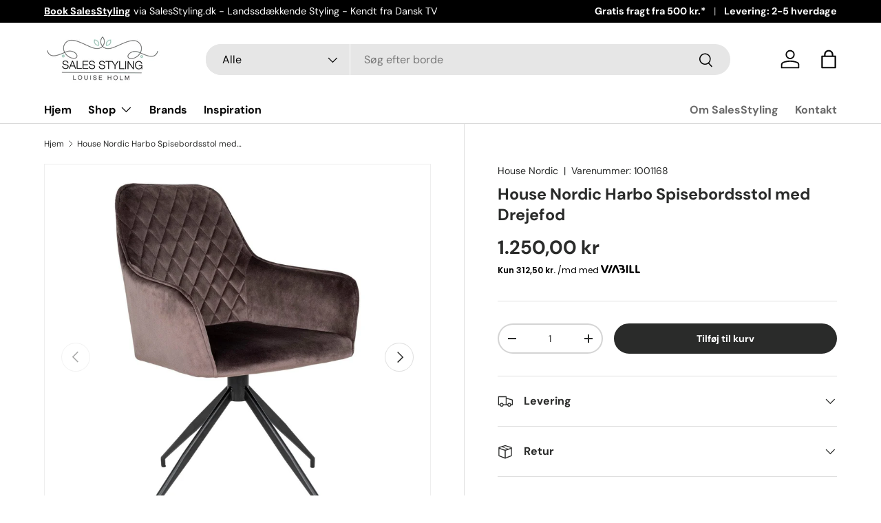

--- FILE ---
content_type: text/html; charset=utf-8
request_url: https://salesstyling.shop/products/house-nordic-harbo-spisebordsstol-med-drejefod-2
body_size: 27516
content:
<!doctype html>
<html class="no-js" lang="da" dir="ltr">
<head><meta charset="utf-8">
<meta name="viewport" content="width=device-width,initial-scale=1">
<title>House Nordic Harbo Spisebordsstol med Drejefod &ndash; SalesStyling</title><link rel="canonical" href="https://salesstyling.shop/products/house-nordic-harbo-spisebordsstol-med-drejefod-2"><link rel="icon" href="//salesstyling.shop/cdn/shop/files/SalesStyling_Favicon.svg?crop=center&height=48&v=1684258015&width=48" type="image/svg+xml">
  <link rel="apple-touch-icon" href="//salesstyling.shop/cdn/shop/files/SalesStyling_Favicon.svg?crop=center&height=180&v=1684258015&width=180"><meta name="description" content="Drejestol i mushroom velour med sorte ben HN1208 - L: 57cm B: 56cm H: 89cm (Vægt: 8,4 kg) - Materiale: Velour, Metal - Sædehøjde: 47cm / Sædedybde: 47cm"><meta property="og:site_name" content="SalesStyling">
<meta property="og:url" content="https://salesstyling.shop/products/house-nordic-harbo-spisebordsstol-med-drejefod-2">
<meta property="og:title" content="House Nordic Harbo Spisebordsstol med Drejefod">
<meta property="og:type" content="product">
<meta property="og:description" content="Drejestol i mushroom velour med sorte ben HN1208 - L: 57cm B: 56cm H: 89cm (Vægt: 8,4 kg) - Materiale: Velour, Metal - Sædehøjde: 47cm / Sædedybde: 47cm"><meta property="og:image" content="http://salesstyling.shop/cdn/shop/products/e914e8e2-df80-11ed-98cb-4f24d6eaf1ba.jpg?crop=center&height=1200&v=1684400891&width=1200">
  <meta property="og:image:secure_url" content="https://salesstyling.shop/cdn/shop/products/e914e8e2-df80-11ed-98cb-4f24d6eaf1ba.jpg?crop=center&height=1200&v=1684400891&width=1200">
  <meta property="og:image:width" content="2000">
  <meta property="og:image:height" content="2000"><meta property="og:price:amount" content="1.250,00">
  <meta property="og:price:currency" content="DKK"><meta name="twitter:card" content="summary_large_image">
<meta name="twitter:title" content="House Nordic Harbo Spisebordsstol med Drejefod">
<meta name="twitter:description" content="Drejestol i mushroom velour med sorte ben HN1208 - L: 57cm B: 56cm H: 89cm (Vægt: 8,4 kg) - Materiale: Velour, Metal - Sædehøjde: 47cm / Sædedybde: 47cm">
<style data-shopify>
@font-face {
  font-family: "DM Sans";
  font-weight: 400;
  font-style: normal;
  font-display: swap;
  src: url("//salesstyling.shop/cdn/fonts/dm_sans/dmsans_n4.ec80bd4dd7e1a334c969c265873491ae56018d72.woff2") format("woff2"),
       url("//salesstyling.shop/cdn/fonts/dm_sans/dmsans_n4.87bdd914d8a61247b911147ae68e754d695c58a6.woff") format("woff");
}
@font-face {
  font-family: "DM Sans";
  font-weight: 700;
  font-style: normal;
  font-display: swap;
  src: url("//salesstyling.shop/cdn/fonts/dm_sans/dmsans_n7.97e21d81502002291ea1de8aefb79170c6946ce5.woff2") format("woff2"),
       url("//salesstyling.shop/cdn/fonts/dm_sans/dmsans_n7.af5c214f5116410ca1d53a2090665620e78e2e1b.woff") format("woff");
}
@font-face {
  font-family: "DM Sans";
  font-weight: 400;
  font-style: italic;
  font-display: swap;
  src: url("//salesstyling.shop/cdn/fonts/dm_sans/dmsans_i4.b8fe05e69ee95d5a53155c346957d8cbf5081c1a.woff2") format("woff2"),
       url("//salesstyling.shop/cdn/fonts/dm_sans/dmsans_i4.403fe28ee2ea63e142575c0aa47684d65f8c23a0.woff") format("woff");
}
@font-face {
  font-family: "DM Sans";
  font-weight: 700;
  font-style: italic;
  font-display: swap;
  src: url("//salesstyling.shop/cdn/fonts/dm_sans/dmsans_i7.52b57f7d7342eb7255084623d98ab83fd96e7f9b.woff2") format("woff2"),
       url("//salesstyling.shop/cdn/fonts/dm_sans/dmsans_i7.d5e14ef18a1d4a8ce78a4187580b4eb1759c2eda.woff") format("woff");
}
@font-face {
  font-family: "DM Sans";
  font-weight: 700;
  font-style: normal;
  font-display: swap;
  src: url("//salesstyling.shop/cdn/fonts/dm_sans/dmsans_n7.97e21d81502002291ea1de8aefb79170c6946ce5.woff2") format("woff2"),
       url("//salesstyling.shop/cdn/fonts/dm_sans/dmsans_n7.af5c214f5116410ca1d53a2090665620e78e2e1b.woff") format("woff");
}
@font-face {
  font-family: "DM Sans";
  font-weight: 700;
  font-style: normal;
  font-display: swap;
  src: url("//salesstyling.shop/cdn/fonts/dm_sans/dmsans_n7.97e21d81502002291ea1de8aefb79170c6946ce5.woff2") format("woff2"),
       url("//salesstyling.shop/cdn/fonts/dm_sans/dmsans_n7.af5c214f5116410ca1d53a2090665620e78e2e1b.woff") format("woff");
}
:root {
      --bg-color: 255 255 255 / 1.0;
      --bg-color-og: 255 255 255 / 1.0;
      --heading-color: 42 43 42;
      --text-color: 42 43 42;
      --text-color-og: 42 43 42;
      --scrollbar-color: 42 43 42;
      --link-color: 42 43 42;
      --link-color-og: 42 43 42;
      --star-color: 255 159 28;--swatch-border-color-default: 212 213 212;
        --swatch-border-color-active: 149 149 149;
        --swatch-card-size: 24px;
        --swatch-variant-picker-size: 64px;--color-scheme-1-bg: 255 255 255 / 1.0;
      --color-scheme-1-grad: ;
      --color-scheme-1-heading: 42 43 42;
      --color-scheme-1-text: 42 43 42;
      --color-scheme-1-btn-bg: 255 88 13;
      --color-scheme-1-btn-text: 255 255 255;
      --color-scheme-1-btn-bg-hover: 255 124 64;--color-scheme-2-bg: 42 43 42 / 1.0;
      --color-scheme-2-grad: linear-gradient(225deg, rgba(51, 59, 67, 0.88) 8%, rgba(41, 47, 54, 1) 56%, rgba(20, 20, 20, 1) 92%);
      --color-scheme-2-heading: 255 88 13;
      --color-scheme-2-text: 255 255 255;
      --color-scheme-2-btn-bg: 255 88 13;
      --color-scheme-2-btn-text: 255 255 255;
      --color-scheme-2-btn-bg-hover: 255 124 64;--color-scheme-3-bg: 255 88 13 / 1.0;
      --color-scheme-3-grad: linear-gradient(46deg, rgba(234, 73, 0, 1) 8%, rgba(234, 73, 0, 1) 32%, rgba(255, 88, 13, 0.88) 92%);
      --color-scheme-3-heading: 255 255 255;
      --color-scheme-3-text: 255 255 255;
      --color-scheme-3-btn-bg: 42 43 42;
      --color-scheme-3-btn-text: 255 255 255;
      --color-scheme-3-btn-bg-hover: 82 83 82;

      --drawer-bg-color: 255 255 255 / 1.0;
      --drawer-text-color: 42 43 42;

      --panel-bg-color: 244 244 244 / 1.0;
      --panel-heading-color: 42 43 42;
      --panel-text-color: 42 43 42;

      --in-stock-text-color: 44 126 63;
      --low-stock-text-color: 210 134 26;
      --very-low-stock-text-color: 180 12 28;
      --no-stock-text-color: 119 119 119;
      --no-stock-backordered-text-color: 119 119 119;

      --error-bg-color: 252 237 238;
      --error-text-color: 180 12 28;
      --success-bg-color: 232 246 234;
      --success-text-color: 44 126 63;
      --info-bg-color: 228 237 250;
      --info-text-color: 26 102 210;

      --heading-font-family: "DM Sans", sans-serif;
      --heading-font-style: normal;
      --heading-font-weight: 700;
      --heading-scale-start: 4;

      --navigation-font-family: "DM Sans", sans-serif;
      --navigation-font-style: normal;
      --navigation-font-weight: 700;--heading-text-transform: none;
--subheading-text-transform: none;
      --body-font-family: "DM Sans", sans-serif;
      --body-font-style: normal;
      --body-font-weight: 400;
      --body-font-size: 16;

      --section-gap: 48;
      --heading-gap: calc(8 * var(--space-unit));--grid-column-gap: 20px;--btn-bg-color: 42 43 42;
      --btn-bg-hover-color: 82 83 82;
      --btn-text-color: 255 255 255;
      --btn-bg-color-og: 42 43 42;
      --btn-text-color-og: 255 255 255;
      --btn-alt-bg-color: 255 255 255;
      --btn-alt-bg-alpha: 1.0;
      --btn-alt-text-color: 42 43 42;
      --btn-border-width: 2px;
      --btn-padding-y: 12px;

      
      --btn-border-radius: 28px;
      

      --btn-lg-border-radius: 50%;
      --btn-icon-border-radius: 50%;
      --input-with-btn-inner-radius: var(--btn-border-radius);

      --input-bg-color: 255 255 255 / 1.0;
      --input-text-color: 42 43 42;
      --input-border-width: 2px;
      --input-border-radius: 26px;
      --textarea-border-radius: 12px;
      --input-border-radius: 28px;
      --input-lg-border-radius: 34px;
      --input-bg-color-diff-3: #f7f7f7;
      --input-bg-color-diff-6: #f0f0f0;

      --modal-border-radius: 16px;
      --modal-overlay-color: 0 0 0;
      --modal-overlay-opacity: 0.4;
      --drawer-border-radius: 16px;
      --overlay-border-radius: 0px;--custom-label-bg-color: 13 44 84;
      --custom-label-text-color: 255 255 255;--sale-label-bg-color: 170 17 85;
      --sale-label-text-color: 255 255 255;--sold-out-label-bg-color: 42 43 42;
      --sold-out-label-text-color: 255 255 255;--new-label-bg-color: 127 184 0;
      --new-label-text-color: 255 255 255;--preorder-label-bg-color: 0 166 237;
      --preorder-label-text-color: 255 255 255;

      --page-width: 1260px;
      --gutter-sm: 20px;
      --gutter-md: 32px;
      --gutter-lg: 64px;

      --payment-terms-bg-color: #ffffff;

      --coll-card-bg-color: #F9F9F9;
      --coll-card-border-color: #f2f2f2;--blend-bg-color: #f4f4f4;
        
          --aos-animate-duration: 0.6s;
        

        
          --aos-min-width: 0;
        
      

      --reading-width: 48em;
    }

    @media (max-width: 769px) {
      :root {
        --reading-width: 36em;
      }
    }
  </style><link rel="stylesheet" href="//salesstyling.shop/cdn/shop/t/4/assets/main.css?v=55898673497605404451698845498">
  <script src="//salesstyling.shop/cdn/shop/t/4/assets/main.js?v=6682958494115610291698845498" defer="defer"></script><link rel="preload" href="//salesstyling.shop/cdn/fonts/dm_sans/dmsans_n4.ec80bd4dd7e1a334c969c265873491ae56018d72.woff2" as="font" type="font/woff2" crossorigin fetchpriority="high"><link rel="preload" href="//salesstyling.shop/cdn/fonts/dm_sans/dmsans_n7.97e21d81502002291ea1de8aefb79170c6946ce5.woff2" as="font" type="font/woff2" crossorigin fetchpriority="high"><script>window.performance && window.performance.mark && window.performance.mark('shopify.content_for_header.start');</script><meta name="facebook-domain-verification" content="p6gd3p8v8uw2o0dp782kwsvt7pnig2">
<meta id="shopify-digital-wallet" name="shopify-digital-wallet" content="/75414307153/digital_wallets/dialog">
<link rel="alternate" type="application/json+oembed" href="https://salesstyling.shop/products/house-nordic-harbo-spisebordsstol-med-drejefod-2.oembed">
<script async="async" src="/checkouts/internal/preloads.js?locale=da-DK"></script>
<script id="shopify-features" type="application/json">{"accessToken":"d068eb204664bb6db5d6937604a33053","betas":["rich-media-storefront-analytics"],"domain":"salesstyling.shop","predictiveSearch":true,"shopId":75414307153,"locale":"da"}</script>
<script>var Shopify = Shopify || {};
Shopify.shop = "b2c292-2.myshopify.com";
Shopify.locale = "da";
Shopify.currency = {"active":"DKK","rate":"1.0"};
Shopify.country = "DK";
Shopify.theme = {"name":"Updated copy of Enterprise","id":154918027601,"schema_name":"Enterprise","schema_version":"1.3.1","theme_store_id":1657,"role":"main"};
Shopify.theme.handle = "null";
Shopify.theme.style = {"id":null,"handle":null};
Shopify.cdnHost = "salesstyling.shop/cdn";
Shopify.routes = Shopify.routes || {};
Shopify.routes.root = "/";</script>
<script type="module">!function(o){(o.Shopify=o.Shopify||{}).modules=!0}(window);</script>
<script>!function(o){function n(){var o=[];function n(){o.push(Array.prototype.slice.apply(arguments))}return n.q=o,n}var t=o.Shopify=o.Shopify||{};t.loadFeatures=n(),t.autoloadFeatures=n()}(window);</script>
<script id="shop-js-analytics" type="application/json">{"pageType":"product"}</script>
<script defer="defer" async type="module" src="//salesstyling.shop/cdn/shopifycloud/shop-js/modules/v2/client.init-shop-cart-sync_CZhtWSFA.da.esm.js"></script>
<script defer="defer" async type="module" src="//salesstyling.shop/cdn/shopifycloud/shop-js/modules/v2/chunk.common_DX1U1quQ.esm.js"></script>
<script type="module">
  await import("//salesstyling.shop/cdn/shopifycloud/shop-js/modules/v2/client.init-shop-cart-sync_CZhtWSFA.da.esm.js");
await import("//salesstyling.shop/cdn/shopifycloud/shop-js/modules/v2/chunk.common_DX1U1quQ.esm.js");

  window.Shopify.SignInWithShop?.initShopCartSync?.({"fedCMEnabled":true,"windoidEnabled":true});

</script>
<script>(function() {
  var isLoaded = false;
  function asyncLoad() {
    if (isLoaded) return;
    isLoaded = true;
    var urls = ["\/\/cdn.shopify.com\/s\/files\/1\/0257\/0108\/9360\/t\/85\/assets\/usf-license.js?shop=b2c292-2.myshopify.com","https:\/\/cdn.nfcube.com\/instafeed-579de3f79859316f74c84ad0e0ceac90.js?shop=b2c292-2.myshopify.com","https:\/\/cdn.one.store\/javascript\/dist\/1.0\/jcr-widget.js?account_id=shopify:b2c292-2.myshopify.com\u0026shop=b2c292-2.myshopify.com"];
    for (var i = 0; i < urls.length; i++) {
      var s = document.createElement('script');
      s.type = 'text/javascript';
      s.async = true;
      s.src = urls[i];
      var x = document.getElementsByTagName('script')[0];
      x.parentNode.insertBefore(s, x);
    }
  };
  if(window.attachEvent) {
    window.attachEvent('onload', asyncLoad);
  } else {
    window.addEventListener('load', asyncLoad, false);
  }
})();</script>
<script id="__st">var __st={"a":75414307153,"offset":3600,"reqid":"bce0e2c9-25fd-4700-b0ef-cfc5068d490d-1764329463","pageurl":"salesstyling.shop\/products\/house-nordic-harbo-spisebordsstol-med-drejefod-2","u":"c0ede1996410","p":"product","rtyp":"product","rid":8611883155793};</script>
<script>window.ShopifyPaypalV4VisibilityTracking = true;</script>
<script id="captcha-bootstrap">!function(){'use strict';const t='contact',e='account',n='new_comment',o=[[t,t],['blogs',n],['comments',n],[t,'customer']],c=[[e,'customer_login'],[e,'guest_login'],[e,'recover_customer_password'],[e,'create_customer']],r=t=>t.map((([t,e])=>`form[action*='/${t}']:not([data-nocaptcha='true']) input[name='form_type'][value='${e}']`)).join(','),a=t=>()=>t?[...document.querySelectorAll(t)].map((t=>t.form)):[];function s(){const t=[...o],e=r(t);return a(e)}const i='password',u='form_key',d=['recaptcha-v3-token','g-recaptcha-response','h-captcha-response',i],f=()=>{try{return window.sessionStorage}catch{return}},m='__shopify_v',_=t=>t.elements[u];function p(t,e,n=!1){try{const o=window.sessionStorage,c=JSON.parse(o.getItem(e)),{data:r}=function(t){const{data:e,action:n}=t;return t[m]||n?{data:e,action:n}:{data:t,action:n}}(c);for(const[e,n]of Object.entries(r))t.elements[e]&&(t.elements[e].value=n);n&&o.removeItem(e)}catch(o){console.error('form repopulation failed',{error:o})}}const l='form_type',E='cptcha';function T(t){t.dataset[E]=!0}const w=window,h=w.document,L='Shopify',v='ce_forms',y='captcha';let A=!1;((t,e)=>{const n=(g='f06e6c50-85a8-45c8-87d0-21a2b65856fe',I='https://cdn.shopify.com/shopifycloud/storefront-forms-hcaptcha/ce_storefront_forms_captcha_hcaptcha.v1.5.2.iife.js',D={infoText:'Beskyttet af hCaptcha',privacyText:'Beskyttelse af persondata',termsText:'Vilkår'},(t,e,n)=>{const o=w[L][v],c=o.bindForm;if(c)return c(t,g,e,D).then(n);var r;o.q.push([[t,g,e,D],n]),r=I,A||(h.body.append(Object.assign(h.createElement('script'),{id:'captcha-provider',async:!0,src:r})),A=!0)});var g,I,D;w[L]=w[L]||{},w[L][v]=w[L][v]||{},w[L][v].q=[],w[L][y]=w[L][y]||{},w[L][y].protect=function(t,e){n(t,void 0,e),T(t)},Object.freeze(w[L][y]),function(t,e,n,w,h,L){const[v,y,A,g]=function(t,e,n){const i=e?o:[],u=t?c:[],d=[...i,...u],f=r(d),m=r(i),_=r(d.filter((([t,e])=>n.includes(e))));return[a(f),a(m),a(_),s()]}(w,h,L),I=t=>{const e=t.target;return e instanceof HTMLFormElement?e:e&&e.form},D=t=>v().includes(t);t.addEventListener('submit',(t=>{const e=I(t);if(!e)return;const n=D(e)&&!e.dataset.hcaptchaBound&&!e.dataset.recaptchaBound,o=_(e),c=g().includes(e)&&(!o||!o.value);(n||c)&&t.preventDefault(),c&&!n&&(function(t){try{if(!f())return;!function(t){const e=f();if(!e)return;const n=_(t);if(!n)return;const o=n.value;o&&e.removeItem(o)}(t);const e=Array.from(Array(32),(()=>Math.random().toString(36)[2])).join('');!function(t,e){_(t)||t.append(Object.assign(document.createElement('input'),{type:'hidden',name:u})),t.elements[u].value=e}(t,e),function(t,e){const n=f();if(!n)return;const o=[...t.querySelectorAll(`input[type='${i}']`)].map((({name:t})=>t)),c=[...d,...o],r={};for(const[a,s]of new FormData(t).entries())c.includes(a)||(r[a]=s);n.setItem(e,JSON.stringify({[m]:1,action:t.action,data:r}))}(t,e)}catch(e){console.error('failed to persist form',e)}}(e),e.submit())}));const S=(t,e)=>{t&&!t.dataset[E]&&(n(t,e.some((e=>e===t))),T(t))};for(const o of['focusin','change'])t.addEventListener(o,(t=>{const e=I(t);D(e)&&S(e,y())}));const B=e.get('form_key'),M=e.get(l),P=B&&M;t.addEventListener('DOMContentLoaded',(()=>{const t=y();if(P)for(const e of t)e.elements[l].value===M&&p(e,B);[...new Set([...A(),...v().filter((t=>'true'===t.dataset.shopifyCaptcha))])].forEach((e=>S(e,t)))}))}(h,new URLSearchParams(w.location.search),n,t,e,['guest_login'])})(!0,!0)}();</script>
<script integrity="sha256-52AcMU7V7pcBOXWImdc/TAGTFKeNjmkeM1Pvks/DTgc=" data-source-attribution="shopify.loadfeatures" defer="defer" src="//salesstyling.shop/cdn/shopifycloud/storefront/assets/storefront/load_feature-81c60534.js" crossorigin="anonymous"></script>
<script data-source-attribution="shopify.dynamic_checkout.dynamic.init">var Shopify=Shopify||{};Shopify.PaymentButton=Shopify.PaymentButton||{isStorefrontPortableWallets:!0,init:function(){window.Shopify.PaymentButton.init=function(){};var t=document.createElement("script");t.src="https://salesstyling.shop/cdn/shopifycloud/portable-wallets/latest/portable-wallets.da.js",t.type="module",document.head.appendChild(t)}};
</script>
<script data-source-attribution="shopify.dynamic_checkout.buyer_consent">
  function portableWalletsHideBuyerConsent(e){var t=document.getElementById("shopify-buyer-consent"),n=document.getElementById("shopify-subscription-policy-button");t&&n&&(t.classList.add("hidden"),t.setAttribute("aria-hidden","true"),n.removeEventListener("click",e))}function portableWalletsShowBuyerConsent(e){var t=document.getElementById("shopify-buyer-consent"),n=document.getElementById("shopify-subscription-policy-button");t&&n&&(t.classList.remove("hidden"),t.removeAttribute("aria-hidden"),n.addEventListener("click",e))}window.Shopify?.PaymentButton&&(window.Shopify.PaymentButton.hideBuyerConsent=portableWalletsHideBuyerConsent,window.Shopify.PaymentButton.showBuyerConsent=portableWalletsShowBuyerConsent);
</script>
<script data-source-attribution="shopify.dynamic_checkout.cart.bootstrap">document.addEventListener("DOMContentLoaded",(function(){function t(){return document.querySelector("shopify-accelerated-checkout-cart, shopify-accelerated-checkout")}if(t())Shopify.PaymentButton.init();else{new MutationObserver((function(e,n){t()&&(Shopify.PaymentButton.init(),n.disconnect())})).observe(document.body,{childList:!0,subtree:!0})}}));
</script>
<script id="sections-script" data-sections="header,footer" defer="defer" src="//salesstyling.shop/cdn/shop/t/4/compiled_assets/scripts.js?23775"></script>
<script>window.performance && window.performance.mark && window.performance.mark('shopify.content_for_header.end');</script>
<script>window._usfTheme={
    id:154918027601,
    name:"Enterprise",
    version:"1.3.1",
    vendor:"Clean Canvas",
    applied:1,
    assetUrl:"//salesstyling.shop/cdn/shop/t/4/assets/usf-boot.js?v=55380858791622462651700052162"
};
window._usfCustomerTags = null;
window._usfCollectionId = null;
window._usfCollectionDefaultSort = null;
window._usfLocale = "da";
window._usfRootUrl = "\/";
window.usf = {
  settings: {"online":1,"version":"1.0.2.4112","shop":"b2c292-2.myshopify.com","siteId":"732143d5-7da8-4b53-953d-4308c0264dd3","resUrl":"//cdn.shopify.com/s/files/1/0257/0108/9360/t/85/assets/","analyticsApiUrl":"https://svc-4-analytics-usf.hotyon.com/set","searchSvcUrl":"https://svc-4-usf.hotyon.com/","enabledPlugins":["preview-usf"],"showGotoTop":1,"mobileBreakpoint":767,"decimals":2,"decimalDisplay":",","thousandSeparator":".","currency":"DKK","priceLongFormat":"{0} DKK","priceFormat":"{0} kr","plugins":{},"revision":53188653,"filters":{"desktopLikeMobile":1},"instantSearch":{"online":1,"searchBoxSelector":"input[name=q]","numOfSuggestions":6,"numOfProductMatches":6,"showCollections":1,"numOfCollections":4,"numOfPages":4},"search":{"online":1,"sortFields":["r","title","-title","date","-date","price","-price","-discount"],"searchResultsUrl":"/pages/search-results","more":"more","itemsPerPage":28,"imageSizeType":"fixed","imageSize":"600,350","showSearchInputOnSearchPage":1,"showAltImage":1,"showVendor":1,"showSale":1,"showSoldOut":1,"canChangeUrl":1},"collections":{"online":1,"collectionsPageUrl":"/pages/collections"},"filterNavigation":{"showFilterArea":1,"showSingle":1,"showProductCount":1,"scrollUpOnChange":1},"translation_da":{"search":"Søg","latestSearches":"Seneste søgninger","popularSearches":"Populære søgninger","viewAllResultsFor":"se alle resultater for <span class=\"usf-highlight\">{0}</span>","viewAllResults":"Se alle resultater","noMatchesFoundFor":"Ingen resultater fundet for \"<b>{0}</b>\". Prøv venligst igen med en anden søgning.","productSearchResultWithTermSummary":"<b>{0}</b> resultater for '<b>{1}</b>'","productSearchResultSummary":"<b>{0}</b> produkter","productSearchNoResults":"<h2>Ingen resultater for'<b>{0}</b>'.</h2><p>Men giv ikke op - tjek filtre, grammatik eller prøv med en mindre specifik søgning.</p>","productSearchNoResultsEmptyTerm":"<h2>Ingen resultater fundet.</h2><p>Men giv ikke op - tjek filtre, grammatik eller prøv med en mindre specifik søgning.</p>","clearAll":"Fjern alle","clear":"Fjern","clearAllFilters":"Fjern alle filtre","clearFiltersBy":"Fjern filtre efter {0}","filterBy":"Filtrer efter {0}","sort":"Sorter","sortBy_r":"Relevans","sortBy_title":"Titel: A-Z","sortBy_-title":"Titel: Z-A","sortBy_date":"Dato: Gammel til ny","sortBy_-date":"Dato: Ny til gammel","sortBy_price":"Pris: Lav til høj","sortBy_-price":"Pris: Høj til lav","sortBy_-discount":"Rabat: Høj til lav","sortBy_bestselling":"Mest populære","sortBy_-available":"Lagerbeholdning: Høj til lav","sortBy_producttype":"Product Type: A-Z","sortBy_-producttype":"Product Type: Z-A","filters":"Filtre","filterOptions":"Filtermuligheder","clearFilterOptions":"Fjern alle filtermuligheder","youHaveViewed":"Du har set {0} af {1} produkter","loadMore":"Indlæs flere","loadPrev":"Indlæs tidligere","productMatches":"Produktmatches","trending":"Trending","didYouMean":"Beklager, intet fundet for'<b>{0}</b>'.<br>Mente du '<b>{1}</b>'?","searchSuggestions":"Søgeforslag","quantity":"Antal","selectedVariantNotAvailable":"Den valgte variant er ikke tilgængelig","addToCart":"Tilføj til kurv","seeFullDetails":"See alle detaljer","chooseOptions":"Vælg varianter","quickView":"Hurtigvisning","sale":"Udsalg","save":"Spar","soldOut":"Udsolgt","viewItems":"Se produkter","more":"Mere","all":"Alle","prevPage":"Tidligere side","gotoPage":"Gå til side {0}","nextPage":"Næste side","from":"Fra","collections":"Kollektioner","pages":"Sider"}}
}
</script>
<script src="//salesstyling.shop/cdn/shop/t/4/assets/usf-boot.js?v=55380858791622462651700052162" async></script><script src="//salesstyling.shop/cdn/shop/t/4/assets/blur-messages.js?v=98620774460636405321698845498" defer="defer"></script>
    <script src="//salesstyling.shop/cdn/shop/t/4/assets/animate-on-scroll.js?v=15249566486942820451698845498" defer="defer"></script>
    <link rel="stylesheet" href="//salesstyling.shop/cdn/shop/t/4/assets/animate-on-scroll.css?v=116194678796051782541698845498">
  

  <script>document.documentElement.className = document.documentElement.className.replace('no-js', 'js');</script><!-- CC Custom Head Start --><!-- CC Custom Head End --><script>
    
    
    
    
    var gsf_conversion_data = {page_type : 'product', event : 'view_item', data : {product_data : [{variant_id : 46659490218321, product_id : 8611883155793, name : "House Nordic Harbo Spisebordsstol med Drejefod", price : "1250.00", currency : "DKK", sku : "1001168", brand : "House Nordic", variant : "Default Title", category : "", quantity : "2" }], total_price : "1250.00", shop_currency : "DKK"}};
    
</script>
<!-- BEGIN app block: shopify://apps/consentmo-gdpr/blocks/gdpr_cookie_consent/4fbe573f-a377-4fea-9801-3ee0858cae41 -->


<!-- END app block --><!-- BEGIN app block: shopify://apps/simprosys-google-shopping-feed/blocks/core_settings_block/1f0b859e-9fa6-4007-97e8-4513aff5ff3b --><!-- BEGIN: GSF App Core Tags & Scripts by Simprosys Google Shopping Feed -->









<!-- END: GSF App Core Tags & Scripts by Simprosys Google Shopping Feed -->
<!-- END app block --><!-- BEGIN app block: shopify://apps/rt-terms-and-conditions-box/blocks/app-embed/17661ca5-aeea-41b9-8091-d8f7233e8b22 --><script type='text/javascript'>
  window.roarJs = window.roarJs || {};
      roarJs.LegalConfig = {
          metafields: {
          shop: "b2c292-2.myshopify.com",
          settings: {"enabled":"1","param":{"message":"Jeg accepterer {link}","error_message":"Accepter venligst handelsbetingelserne for at fortsætte","error_display":"dialog","greeting":{"enabled":"0","message":"Please agree to the T\u0026C before purchasing!","delay":"1"},"link_order":["link"],"links":{"link":{"label":"handelsbetingelserne","target":"popup","url":"#","policy":"terms-of-service"}},"force_enabled":"0","optional":"0","optional_message_enabled":"0","optional_message_value":"Thank you! The page will be moved to the checkout page.","optional_checkbox_hidden":"0","time_enabled":"1","time_label":"Agreed to the Terms and Conditions on","checkbox":"1"},"popup":{"title":"Terms and Conditions","width":"600","button":"Process to Checkout","icon_color":"#197bbd"},"style":{"checkbox":{"size":"20","color":"#0075ff"},"message":{"font":"inherit","size":"14","customized":{"enabled":"1","color":"#212b36","accent":"#0075ff","error":"#de3618"},"align":"inherit","padding":{"top":"0","right":"0","bottom":"0","left":"0"}}},"only1":"true","installer":{"149366112593":{"cart":{"selector":"#cart-summary DIV.mt-6 BUTTON.btn.btn--primary.btn--icon-with-text.w-full.rale-checkout--invisible","position":"before"},"minicart":{"selector":"#cart-drawer FOOTER.drawer__footer.relative BUTTON.btn.btn--primary.btn--icon-with-text.w-full.rale-checkout--invisible","position":"before"},"product":{"selector":"#cart-drawer FOOTER.drawer__footer.relative BUTTON.btn.btn--primary.btn--icon-with-text.w-full","position":"before"}}}},
          moneyFormat: "{{amount_with_comma_separator}} kr"
      }
  }
</script>
<script src='https://cdn.shopify.com/extensions/019a2c75-764c-7925-b253-e24466484d41/legal-7/assets/legal.js' defer></script>


<!-- END app block --><script src="https://cdn.shopify.com/extensions/019ac445-2544-7503-83b8-b588983f0577/consentmo-gdpr-494/assets/consentmo_cookie_consent.js" type="text/javascript" defer="defer"></script>
<link href="https://cdn.shopify.com/extensions/019a2c75-764c-7925-b253-e24466484d41/legal-7/assets/legal.css" rel="stylesheet" type="text/css" media="all">
<link href="https://monorail-edge.shopifysvc.com" rel="dns-prefetch">
<script>(function(){if ("sendBeacon" in navigator && "performance" in window) {try {var session_token_from_headers = performance.getEntriesByType('navigation')[0].serverTiming.find(x => x.name == '_s').description;} catch {var session_token_from_headers = undefined;}var session_cookie_matches = document.cookie.match(/_shopify_s=([^;]*)/);var session_token_from_cookie = session_cookie_matches && session_cookie_matches.length === 2 ? session_cookie_matches[1] : "";var session_token = session_token_from_headers || session_token_from_cookie || "";function handle_abandonment_event(e) {var entries = performance.getEntries().filter(function(entry) {return /monorail-edge.shopifysvc.com/.test(entry.name);});if (!window.abandonment_tracked && entries.length === 0) {window.abandonment_tracked = true;var currentMs = Date.now();var navigation_start = performance.timing.navigationStart;var payload = {shop_id: 75414307153,url: window.location.href,navigation_start,duration: currentMs - navigation_start,session_token,page_type: "product"};window.navigator.sendBeacon("https://monorail-edge.shopifysvc.com/v1/produce", JSON.stringify({schema_id: "online_store_buyer_site_abandonment/1.1",payload: payload,metadata: {event_created_at_ms: currentMs,event_sent_at_ms: currentMs}}));}}window.addEventListener('pagehide', handle_abandonment_event);}}());</script>
<script id="web-pixels-manager-setup">(function e(e,d,r,n,o){if(void 0===o&&(o={}),!Boolean(null===(a=null===(i=window.Shopify)||void 0===i?void 0:i.analytics)||void 0===a?void 0:a.replayQueue)){var i,a;window.Shopify=window.Shopify||{};var t=window.Shopify;t.analytics=t.analytics||{};var s=t.analytics;s.replayQueue=[],s.publish=function(e,d,r){return s.replayQueue.push([e,d,r]),!0};try{self.performance.mark("wpm:start")}catch(e){}var l=function(){var e={modern:/Edge?\/(1{2}[4-9]|1[2-9]\d|[2-9]\d{2}|\d{4,})\.\d+(\.\d+|)|Firefox\/(1{2}[4-9]|1[2-9]\d|[2-9]\d{2}|\d{4,})\.\d+(\.\d+|)|Chrom(ium|e)\/(9{2}|\d{3,})\.\d+(\.\d+|)|(Maci|X1{2}).+ Version\/(15\.\d+|(1[6-9]|[2-9]\d|\d{3,})\.\d+)([,.]\d+|)( \(\w+\)|)( Mobile\/\w+|) Safari\/|Chrome.+OPR\/(9{2}|\d{3,})\.\d+\.\d+|(CPU[ +]OS|iPhone[ +]OS|CPU[ +]iPhone|CPU IPhone OS|CPU iPad OS)[ +]+(15[._]\d+|(1[6-9]|[2-9]\d|\d{3,})[._]\d+)([._]\d+|)|Android:?[ /-](13[3-9]|1[4-9]\d|[2-9]\d{2}|\d{4,})(\.\d+|)(\.\d+|)|Android.+Firefox\/(13[5-9]|1[4-9]\d|[2-9]\d{2}|\d{4,})\.\d+(\.\d+|)|Android.+Chrom(ium|e)\/(13[3-9]|1[4-9]\d|[2-9]\d{2}|\d{4,})\.\d+(\.\d+|)|SamsungBrowser\/([2-9]\d|\d{3,})\.\d+/,legacy:/Edge?\/(1[6-9]|[2-9]\d|\d{3,})\.\d+(\.\d+|)|Firefox\/(5[4-9]|[6-9]\d|\d{3,})\.\d+(\.\d+|)|Chrom(ium|e)\/(5[1-9]|[6-9]\d|\d{3,})\.\d+(\.\d+|)([\d.]+$|.*Safari\/(?![\d.]+ Edge\/[\d.]+$))|(Maci|X1{2}).+ Version\/(10\.\d+|(1[1-9]|[2-9]\d|\d{3,})\.\d+)([,.]\d+|)( \(\w+\)|)( Mobile\/\w+|) Safari\/|Chrome.+OPR\/(3[89]|[4-9]\d|\d{3,})\.\d+\.\d+|(CPU[ +]OS|iPhone[ +]OS|CPU[ +]iPhone|CPU IPhone OS|CPU iPad OS)[ +]+(10[._]\d+|(1[1-9]|[2-9]\d|\d{3,})[._]\d+)([._]\d+|)|Android:?[ /-](13[3-9]|1[4-9]\d|[2-9]\d{2}|\d{4,})(\.\d+|)(\.\d+|)|Mobile Safari.+OPR\/([89]\d|\d{3,})\.\d+\.\d+|Android.+Firefox\/(13[5-9]|1[4-9]\d|[2-9]\d{2}|\d{4,})\.\d+(\.\d+|)|Android.+Chrom(ium|e)\/(13[3-9]|1[4-9]\d|[2-9]\d{2}|\d{4,})\.\d+(\.\d+|)|Android.+(UC? ?Browser|UCWEB|U3)[ /]?(15\.([5-9]|\d{2,})|(1[6-9]|[2-9]\d|\d{3,})\.\d+)\.\d+|SamsungBrowser\/(5\.\d+|([6-9]|\d{2,})\.\d+)|Android.+MQ{2}Browser\/(14(\.(9|\d{2,})|)|(1[5-9]|[2-9]\d|\d{3,})(\.\d+|))(\.\d+|)|K[Aa][Ii]OS\/(3\.\d+|([4-9]|\d{2,})\.\d+)(\.\d+|)/},d=e.modern,r=e.legacy,n=navigator.userAgent;return n.match(d)?"modern":n.match(r)?"legacy":"unknown"}(),u="modern"===l?"modern":"legacy",c=(null!=n?n:{modern:"",legacy:""})[u],f=function(e){return[e.baseUrl,"/wpm","/b",e.hashVersion,"modern"===e.buildTarget?"m":"l",".js"].join("")}({baseUrl:d,hashVersion:r,buildTarget:u}),m=function(e){var d=e.version,r=e.bundleTarget,n=e.surface,o=e.pageUrl,i=e.monorailEndpoint;return{emit:function(e){var a=e.status,t=e.errorMsg,s=(new Date).getTime(),l=JSON.stringify({metadata:{event_sent_at_ms:s},events:[{schema_id:"web_pixels_manager_load/3.1",payload:{version:d,bundle_target:r,page_url:o,status:a,surface:n,error_msg:t},metadata:{event_created_at_ms:s}}]});if(!i)return console&&console.warn&&console.warn("[Web Pixels Manager] No Monorail endpoint provided, skipping logging."),!1;try{return self.navigator.sendBeacon.bind(self.navigator)(i,l)}catch(e){}var u=new XMLHttpRequest;try{return u.open("POST",i,!0),u.setRequestHeader("Content-Type","text/plain"),u.send(l),!0}catch(e){return console&&console.warn&&console.warn("[Web Pixels Manager] Got an unhandled error while logging to Monorail."),!1}}}}({version:r,bundleTarget:l,surface:e.surface,pageUrl:self.location.href,monorailEndpoint:e.monorailEndpoint});try{o.browserTarget=l,function(e){var d=e.src,r=e.async,n=void 0===r||r,o=e.onload,i=e.onerror,a=e.sri,t=e.scriptDataAttributes,s=void 0===t?{}:t,l=document.createElement("script"),u=document.querySelector("head"),c=document.querySelector("body");if(l.async=n,l.src=d,a&&(l.integrity=a,l.crossOrigin="anonymous"),s)for(var f in s)if(Object.prototype.hasOwnProperty.call(s,f))try{l.dataset[f]=s[f]}catch(e){}if(o&&l.addEventListener("load",o),i&&l.addEventListener("error",i),u)u.appendChild(l);else{if(!c)throw new Error("Did not find a head or body element to append the script");c.appendChild(l)}}({src:f,async:!0,onload:function(){if(!function(){var e,d;return Boolean(null===(d=null===(e=window.Shopify)||void 0===e?void 0:e.analytics)||void 0===d?void 0:d.initialized)}()){var d=window.webPixelsManager.init(e)||void 0;if(d){var r=window.Shopify.analytics;r.replayQueue.forEach((function(e){var r=e[0],n=e[1],o=e[2];d.publishCustomEvent(r,n,o)})),r.replayQueue=[],r.publish=d.publishCustomEvent,r.visitor=d.visitor,r.initialized=!0}}},onerror:function(){return m.emit({status:"failed",errorMsg:"".concat(f," has failed to load")})},sri:function(e){var d=/^sha384-[A-Za-z0-9+/=]+$/;return"string"==typeof e&&d.test(e)}(c)?c:"",scriptDataAttributes:o}),m.emit({status:"loading"})}catch(e){m.emit({status:"failed",errorMsg:(null==e?void 0:e.message)||"Unknown error"})}}})({shopId: 75414307153,storefrontBaseUrl: "https://salesstyling.shop",extensionsBaseUrl: "https://extensions.shopifycdn.com/cdn/shopifycloud/web-pixels-manager",monorailEndpoint: "https://monorail-edge.shopifysvc.com/unstable/produce_batch",surface: "storefront-renderer",enabledBetaFlags: ["2dca8a86"],webPixelsConfigList: [{"id":"2876506449","configuration":"{\"account_ID\":\"611610\",\"google_analytics_tracking_tag\":\"1\",\"measurement_id\":\"2\",\"api_secret\":\"3\",\"shop_settings\":\"{\\\"custom_pixel_script\\\":\\\"https:\\\\\\\/\\\\\\\/storage.googleapis.com\\\\\\\/gsf-scripts\\\\\\\/custom-pixels\\\\\\\/b2c292-2.js\\\"}\"}","eventPayloadVersion":"v1","runtimeContext":"LAX","scriptVersion":"c6b888297782ed4a1cba19cda43d6625","type":"APP","apiClientId":1558137,"privacyPurposes":[],"dataSharingAdjustments":{"protectedCustomerApprovalScopes":["read_customer_address","read_customer_email","read_customer_name","read_customer_personal_data","read_customer_phone"]}},{"id":"280592721","configuration":"{\"pixel_id\":\"358066399053945\",\"pixel_type\":\"facebook_pixel\",\"metaapp_system_user_token\":\"-\"}","eventPayloadVersion":"v1","runtimeContext":"OPEN","scriptVersion":"ca16bc87fe92b6042fbaa3acc2fbdaa6","type":"APP","apiClientId":2329312,"privacyPurposes":["ANALYTICS","MARKETING","SALE_OF_DATA"],"dataSharingAdjustments":{"protectedCustomerApprovalScopes":["read_customer_address","read_customer_email","read_customer_name","read_customer_personal_data","read_customer_phone"]}},{"id":"shopify-app-pixel","configuration":"{}","eventPayloadVersion":"v1","runtimeContext":"STRICT","scriptVersion":"0450","apiClientId":"shopify-pixel","type":"APP","privacyPurposes":["ANALYTICS","MARKETING"]},{"id":"shopify-custom-pixel","eventPayloadVersion":"v1","runtimeContext":"LAX","scriptVersion":"0450","apiClientId":"shopify-pixel","type":"CUSTOM","privacyPurposes":["ANALYTICS","MARKETING"]}],isMerchantRequest: false,initData: {"shop":{"name":"SalesStyling","paymentSettings":{"currencyCode":"DKK"},"myshopifyDomain":"b2c292-2.myshopify.com","countryCode":"DK","storefrontUrl":"https:\/\/salesstyling.shop"},"customer":null,"cart":null,"checkout":null,"productVariants":[{"price":{"amount":1250.0,"currencyCode":"DKK"},"product":{"title":"House Nordic Harbo Spisebordsstol med Drejefod","vendor":"House Nordic","id":"8611883155793","untranslatedTitle":"House Nordic Harbo Spisebordsstol med Drejefod","url":"\/products\/house-nordic-harbo-spisebordsstol-med-drejefod-2","type":""},"id":"46659490218321","image":{"src":"\/\/salesstyling.shop\/cdn\/shop\/products\/e914e8e2-df80-11ed-98cb-4f24d6eaf1ba.jpg?v=1684400891"},"sku":"1001168","title":"Default Title","untranslatedTitle":"Default Title"}],"purchasingCompany":null},},"https://salesstyling.shop/cdn","ae1676cfwd2530674p4253c800m34e853cb",{"modern":"","legacy":""},{"shopId":"75414307153","storefrontBaseUrl":"https:\/\/salesstyling.shop","extensionBaseUrl":"https:\/\/extensions.shopifycdn.com\/cdn\/shopifycloud\/web-pixels-manager","surface":"storefront-renderer","enabledBetaFlags":"[\"2dca8a86\"]","isMerchantRequest":"false","hashVersion":"ae1676cfwd2530674p4253c800m34e853cb","publish":"custom","events":"[[\"page_viewed\",{}],[\"product_viewed\",{\"productVariant\":{\"price\":{\"amount\":1250.0,\"currencyCode\":\"DKK\"},\"product\":{\"title\":\"House Nordic Harbo Spisebordsstol med Drejefod\",\"vendor\":\"House Nordic\",\"id\":\"8611883155793\",\"untranslatedTitle\":\"House Nordic Harbo Spisebordsstol med Drejefod\",\"url\":\"\/products\/house-nordic-harbo-spisebordsstol-med-drejefod-2\",\"type\":\"\"},\"id\":\"46659490218321\",\"image\":{\"src\":\"\/\/salesstyling.shop\/cdn\/shop\/products\/e914e8e2-df80-11ed-98cb-4f24d6eaf1ba.jpg?v=1684400891\"},\"sku\":\"1001168\",\"title\":\"Default Title\",\"untranslatedTitle\":\"Default Title\"}}]]"});</script><script>
  window.ShopifyAnalytics = window.ShopifyAnalytics || {};
  window.ShopifyAnalytics.meta = window.ShopifyAnalytics.meta || {};
  window.ShopifyAnalytics.meta.currency = 'DKK';
  var meta = {"product":{"id":8611883155793,"gid":"gid:\/\/shopify\/Product\/8611883155793","vendor":"House Nordic","type":"","variants":[{"id":46659490218321,"price":125000,"name":"House Nordic Harbo Spisebordsstol med Drejefod","public_title":null,"sku":"1001168"}],"remote":false},"page":{"pageType":"product","resourceType":"product","resourceId":8611883155793}};
  for (var attr in meta) {
    window.ShopifyAnalytics.meta[attr] = meta[attr];
  }
</script>
<script class="analytics">
  (function () {
    var customDocumentWrite = function(content) {
      var jquery = null;

      if (window.jQuery) {
        jquery = window.jQuery;
      } else if (window.Checkout && window.Checkout.$) {
        jquery = window.Checkout.$;
      }

      if (jquery) {
        jquery('body').append(content);
      }
    };

    var hasLoggedConversion = function(token) {
      if (token) {
        return document.cookie.indexOf('loggedConversion=' + token) !== -1;
      }
      return false;
    }

    var setCookieIfConversion = function(token) {
      if (token) {
        var twoMonthsFromNow = new Date(Date.now());
        twoMonthsFromNow.setMonth(twoMonthsFromNow.getMonth() + 2);

        document.cookie = 'loggedConversion=' + token + '; expires=' + twoMonthsFromNow;
      }
    }

    var trekkie = window.ShopifyAnalytics.lib = window.trekkie = window.trekkie || [];
    if (trekkie.integrations) {
      return;
    }
    trekkie.methods = [
      'identify',
      'page',
      'ready',
      'track',
      'trackForm',
      'trackLink'
    ];
    trekkie.factory = function(method) {
      return function() {
        var args = Array.prototype.slice.call(arguments);
        args.unshift(method);
        trekkie.push(args);
        return trekkie;
      };
    };
    for (var i = 0; i < trekkie.methods.length; i++) {
      var key = trekkie.methods[i];
      trekkie[key] = trekkie.factory(key);
    }
    trekkie.load = function(config) {
      trekkie.config = config || {};
      trekkie.config.initialDocumentCookie = document.cookie;
      var first = document.getElementsByTagName('script')[0];
      var script = document.createElement('script');
      script.type = 'text/javascript';
      script.onerror = function(e) {
        var scriptFallback = document.createElement('script');
        scriptFallback.type = 'text/javascript';
        scriptFallback.onerror = function(error) {
                var Monorail = {
      produce: function produce(monorailDomain, schemaId, payload) {
        var currentMs = new Date().getTime();
        var event = {
          schema_id: schemaId,
          payload: payload,
          metadata: {
            event_created_at_ms: currentMs,
            event_sent_at_ms: currentMs
          }
        };
        return Monorail.sendRequest("https://" + monorailDomain + "/v1/produce", JSON.stringify(event));
      },
      sendRequest: function sendRequest(endpointUrl, payload) {
        // Try the sendBeacon API
        if (window && window.navigator && typeof window.navigator.sendBeacon === 'function' && typeof window.Blob === 'function' && !Monorail.isIos12()) {
          var blobData = new window.Blob([payload], {
            type: 'text/plain'
          });

          if (window.navigator.sendBeacon(endpointUrl, blobData)) {
            return true;
          } // sendBeacon was not successful

        } // XHR beacon

        var xhr = new XMLHttpRequest();

        try {
          xhr.open('POST', endpointUrl);
          xhr.setRequestHeader('Content-Type', 'text/plain');
          xhr.send(payload);
        } catch (e) {
          console.log(e);
        }

        return false;
      },
      isIos12: function isIos12() {
        return window.navigator.userAgent.lastIndexOf('iPhone; CPU iPhone OS 12_') !== -1 || window.navigator.userAgent.lastIndexOf('iPad; CPU OS 12_') !== -1;
      }
    };
    Monorail.produce('monorail-edge.shopifysvc.com',
      'trekkie_storefront_load_errors/1.1',
      {shop_id: 75414307153,
      theme_id: 154918027601,
      app_name: "storefront",
      context_url: window.location.href,
      source_url: "//salesstyling.shop/cdn/s/trekkie.storefront.3c703df509f0f96f3237c9daa54e2777acf1a1dd.min.js"});

        };
        scriptFallback.async = true;
        scriptFallback.src = '//salesstyling.shop/cdn/s/trekkie.storefront.3c703df509f0f96f3237c9daa54e2777acf1a1dd.min.js';
        first.parentNode.insertBefore(scriptFallback, first);
      };
      script.async = true;
      script.src = '//salesstyling.shop/cdn/s/trekkie.storefront.3c703df509f0f96f3237c9daa54e2777acf1a1dd.min.js';
      first.parentNode.insertBefore(script, first);
    };
    trekkie.load(
      {"Trekkie":{"appName":"storefront","development":false,"defaultAttributes":{"shopId":75414307153,"isMerchantRequest":null,"themeId":154918027601,"themeCityHash":"8098653400261457559","contentLanguage":"da","currency":"DKK","eventMetadataId":"9e0cdcca-0008-47a8-a295-994e56a5d350"},"isServerSideCookieWritingEnabled":true,"monorailRegion":"shop_domain","enabledBetaFlags":["f0df213a"]},"Session Attribution":{},"S2S":{"facebookCapiEnabled":true,"source":"trekkie-storefront-renderer","apiClientId":580111}}
    );

    var loaded = false;
    trekkie.ready(function() {
      if (loaded) return;
      loaded = true;

      window.ShopifyAnalytics.lib = window.trekkie;

      var originalDocumentWrite = document.write;
      document.write = customDocumentWrite;
      try { window.ShopifyAnalytics.merchantGoogleAnalytics.call(this); } catch(error) {};
      document.write = originalDocumentWrite;

      window.ShopifyAnalytics.lib.page(null,{"pageType":"product","resourceType":"product","resourceId":8611883155793,"shopifyEmitted":true});

      var match = window.location.pathname.match(/checkouts\/(.+)\/(thank_you|post_purchase)/)
      var token = match? match[1]: undefined;
      if (!hasLoggedConversion(token)) {
        setCookieIfConversion(token);
        window.ShopifyAnalytics.lib.track("Viewed Product",{"currency":"DKK","variantId":46659490218321,"productId":8611883155793,"productGid":"gid:\/\/shopify\/Product\/8611883155793","name":"House Nordic Harbo Spisebordsstol med Drejefod","price":"1250.00","sku":"1001168","brand":"House Nordic","variant":null,"category":"","nonInteraction":true,"remote":false},undefined,undefined,{"shopifyEmitted":true});
      window.ShopifyAnalytics.lib.track("monorail:\/\/trekkie_storefront_viewed_product\/1.1",{"currency":"DKK","variantId":46659490218321,"productId":8611883155793,"productGid":"gid:\/\/shopify\/Product\/8611883155793","name":"House Nordic Harbo Spisebordsstol med Drejefod","price":"1250.00","sku":"1001168","brand":"House Nordic","variant":null,"category":"","nonInteraction":true,"remote":false,"referer":"https:\/\/salesstyling.shop\/products\/house-nordic-harbo-spisebordsstol-med-drejefod-2"});
      }
    });


        var eventsListenerScript = document.createElement('script');
        eventsListenerScript.async = true;
        eventsListenerScript.src = "//salesstyling.shop/cdn/shopifycloud/storefront/assets/shop_events_listener-3da45d37.js";
        document.getElementsByTagName('head')[0].appendChild(eventsListenerScript);

})();</script>
<script
  defer
  src="https://salesstyling.shop/cdn/shopifycloud/perf-kit/shopify-perf-kit-2.1.2.min.js"
  data-application="storefront-renderer"
  data-shop-id="75414307153"
  data-render-region="gcp-us-east1"
  data-page-type="product"
  data-theme-instance-id="154918027601"
  data-theme-name="Enterprise"
  data-theme-version="1.3.1"
  data-monorail-region="shop_domain"
  data-resource-timing-sampling-rate="10"
  data-shs="true"
  data-shs-beacon="true"
  data-shs-export-with-fetch="true"
  data-shs-logs-sample-rate="1"
></script>
</head>

<body class="cc-animate-enabled">
  <a class="skip-link btn btn--primary visually-hidden" href="#main-content">Spring til indhold</a><!-- BEGIN sections: header-group -->
<div id="shopify-section-sections--20057993707857__announcement" class="shopify-section shopify-section-group-header-group cc-announcement">
<link href="//salesstyling.shop/cdn/shop/t/4/assets/announcement.css?v=64767389152932430921698845498" rel="stylesheet" type="text/css" media="all" />
  <script src="//salesstyling.shop/cdn/shop/t/4/assets/announcement.js?v=104149175048479582391698845498" defer="defer"></script><style data-shopify>.announcement {
      --announcement-text-color: 255 255 255;
      background-color: #000000;
    }</style><announcement-bar class="announcement block text-body-small" data-slide-delay="7000">
    <div class="container">
      <div class="flex">
        <div class="announcement__col--left announcement__col--align-left"><div class="announcement__text flex items-center m-0" >
              <div class="rte"><p><a href="https://salesstyling.dk/kontakt/" title="https://salesstyling.dk/kontakt/"><strong>Book SalesStyling</strong></a>  via SalesStyling.dk -  Landssdækkende Styling - Kendt fra Dansk TV</p></div>
            </div></div>

        
          <div class="announcement__col--right hidden md:flex md:items-center"><a href="/pages/levering-og-forsendelse" class="js-announcement-link font-bold">Gratis fragt fra 500 kr.*</a><a href="/pages/levering-og-forsendelse" class="js-announcement-link font-bold no-spacer">Levering: 2-5 hverdage</a></div></div>
    </div>
  </announcement-bar>
</div><div id="shopify-section-sections--20057993707857__header" class="shopify-section shopify-section-group-header-group cc-header">
<style data-shopify>.header {
  --bg-color: 255 255 255 / 1.0;
  --text-color: 7 7 7;
  --nav-bg-color: 255 255 255;
  --nav-text-color: 7 7 7;
  --nav-child-bg-color:  255 255 255;
  --nav-child-text-color: 7 7 7;
  --header-accent-color: 119 119 119;
  --search-bg-color: #e6e6e6;
  
  
  }</style><store-header class="header bg-theme-bg text-theme-text has-motion"data-is-sticky="true"style="--header-transition-speed: 300ms">
  <header class="header__grid header__grid--left-logo container flex flex-wrap items-center">
    <div class="header__logo logo flex js-closes-menu"><a class="logo__link inline-block" href="/"><span class="flex" style="max-width: 170px;">
              <img srcset="//salesstyling.shop/cdn/shop/files/1B134B9D-0366-4F66-ACC1-44E4F6C6D138_1_201_a.jpg?v=1738563720&width=170, //salesstyling.shop/cdn/shop/files/1B134B9D-0366-4F66-ACC1-44E4F6C6D138_1_201_a.jpg?v=1738563720&width=340 2x" src="//salesstyling.shop/cdn/shop/files/1B134B9D-0366-4F66-ACC1-44E4F6C6D138_1_201_a.jpg?v=1738563720&width=340"
           style="object-position: 50.0% 50.0%" loading="eager"
           width="340"
           height="148"
           alt="SalesStyling">
            </span></a></div><link rel="stylesheet" href="//salesstyling.shop/cdn/shop/t/4/assets/predictive-search.css?v=33632668381892787391698845499">
        <script src="//salesstyling.shop/cdn/shop/t/4/assets/predictive-search.js?v=98056962779492199991698845499" defer="defer"></script>
        <script src="//salesstyling.shop/cdn/shop/t/4/assets/tabs.js?v=135558236254064818051698845499" defer="defer"></script><div class="header__search relative js-closes-menu"><link rel="stylesheet" href="//salesstyling.shop/cdn/shop/t/4/assets/search-suggestions.css?v=42785600753809748511698845499" media="print" onload="this.media='all'"><link href="//salesstyling.shop/cdn/shop/t/4/assets/product-type-search.css?v=32465786266336344111698845499" rel="stylesheet" type="text/css" media="all" />
<predictive-search class="block" data-loading-text="Indlæser..."><form class="search relative search--product-types" role="search" action="/search" method="get">
    <label class="label visually-hidden" for="header-search">Søg</label>
    <script src="//salesstyling.shop/cdn/shop/t/4/assets/search-form.js?v=43677551656194261111698845499" defer="defer"></script>
    <search-form class="search__form block">
      <input type="hidden" name="type" value="product,">
      <input type="hidden" name="options[prefix]" value="last">
      <input type="search"
             class="search__input w-full input js-search-input"
             id="header-search"
             name="q"
             placeholder="Søg efter borde"
             
               data-placeholder-one="Søg efter borde"
             
             
               data-placeholder-two="Søg efter stole"
             
             
               data-placeholder-three="Søg efter sofaer"
             
             data-placeholder-prompts-mob="false"
             
               data-typing-speed="100"
               data-deleting-speed="60"
               data-delay-after-deleting="500"
               data-delay-before-first-delete="2000"
               data-delay-after-word-typed="2400"
             
             role="combobox"
               autocomplete="off"
               aria-autocomplete="list"
               aria-controls="predictive-search-results"
               aria-owns="predictive-search-results"
               aria-haspopup="listbox"
               aria-expanded="false"
               spellcheck="false">
<custom-select id="product_types" class="search__product-types absolute left-0 top-0 bottom-0 js-search-product-types"><label class="label visually-hidden no-js-hidden" id="product_types-label">Produkt type</label><div class="custom-select relative w-full no-js-hidden"><button class="custom-select__btn input items-center" type="button"
            aria-expanded="false" aria-haspopup="listbox" aria-labelledby="product_types-label"
            >
      <span class="text-start">Alle</span>
      <svg width="20" height="20" viewBox="0 0 24 24" class="icon" role="presentation" focusable="false" aria-hidden="true">
        <path d="M20 8.5 12.5 16 5 8.5" stroke="currentColor" stroke-width="1.5" fill="none"/>
      </svg>
    </button>
    <ul class="custom-select__listbox absolute invisible" role="listbox" tabindex="-1"
        aria-hidden="true" hidden><li class="custom-select__option js-option" id="product_types-opt-default" role="option" data-value="">
          <span class="pointer-events-none">Alle</span>
        </li></ul>
  </div></custom-select>
        <input type="hidden" id="product_type_input" name="filter.p.product_type"/><button class="search__submit text-current absolute focus-inset start"><span class="visually-hidden">Søg</span><svg width="21" height="23" viewBox="0 0 21 23" fill="currentColor" aria-hidden="true" focusable="false" role="presentation" class="icon"><path d="M14.398 14.483 19 19.514l-1.186 1.014-4.59-5.017a8.317 8.317 0 0 1-4.888 1.578C3.732 17.089 0 13.369 0 8.779S3.732.472 8.336.472c4.603 0 8.335 3.72 8.335 8.307a8.265 8.265 0 0 1-2.273 5.704ZM8.336 15.53c3.74 0 6.772-3.022 6.772-6.75 0-3.729-3.031-6.75-6.772-6.75S1.563 5.051 1.563 8.78c0 3.728 3.032 6.75 6.773 6.75Z"/></svg>
</button>
<button type="button" class="search__reset text-current vertical-center absolute focus-inset js-search-reset" hidden>
        <span class="visually-hidden">Nulstil</span>
        <svg width="24" height="24" viewBox="0 0 24 24" stroke="currentColor" stroke-width="1.5" fill="none" fill-rule="evenodd" stroke-linejoin="round" aria-hidden="true" focusable="false" role="presentation" class="icon"><path d="M5 19 19 5M5 5l14 14"/></svg>
      </button></search-form><div class="js-search-results" tabindex="-1" data-predictive-search></div>
      <span class="js-search-status visually-hidden" role="status" aria-hidden="true"></span></form>
  <div class="overlay fixed top-0 right-0 bottom-0 left-0 js-search-overlay"></div></predictive-search>
      </div><div class="header__icons flex justify-end mis-auto js-closes-menu"><a class="header__icon text-current" href="https://shopify.com/75414307153/account?locale=da&region_country=DK">
            <svg width="24" height="24" viewBox="0 0 24 24" fill="currentColor" aria-hidden="true" focusable="false" role="presentation" class="icon"><path d="M12 2a5 5 0 1 1 0 10 5 5 0 0 1 0-10zm0 1.429a3.571 3.571 0 1 0 0 7.142 3.571 3.571 0 0 0 0-7.142zm0 10c2.558 0 5.114.471 7.664 1.411A3.571 3.571 0 0 1 22 18.19v3.096c0 .394-.32.714-.714.714H2.714A.714.714 0 0 1 2 21.286V18.19c0-1.495.933-2.833 2.336-3.35 2.55-.94 5.106-1.411 7.664-1.411zm0 1.428c-2.387 0-4.775.44-7.17 1.324a2.143 2.143 0 0 0-1.401 2.01v2.38H20.57v-2.38c0-.898-.56-1.7-1.401-2.01-2.395-.885-4.783-1.324-7.17-1.324z"/></svg>
            <span class="visually-hidden"></span>
          </a><a class="header__icon relative text-current" id="cart-icon" href="/cart" data-no-instant><svg width="24" height="24" viewBox="0 0 24 24" fill="currentColor" aria-hidden="true" focusable="false" role="presentation" class="icon"><path d="M12 2c2.761 0 5 2.089 5 4.667V8h2.2a.79.79 0 0 1 .8.778v12.444a.79.79 0 0 1-.8.778H4.8a.789.789 0 0 1-.8-.778V8.778A.79.79 0 0 1 4.8 8H7V6.667C7 4.09 9.239 2 12 2zm6.4 7.556H5.6v10.888h12.8V9.556zm-6.4-6c-1.84 0-3.333 1.392-3.333 3.11V8h6.666V6.667c0-1.719-1.492-3.111-3.333-3.111z"/></svg><span class="visually-hidden"></span><div id="cart-icon-bubble"></div>
      </a>
    </div><main-menu class="main-menu" data-menu-sensitivity="200">
        <details class="main-menu__disclosure has-motion" open>
          <summary class="main-menu__toggle md:hidden">
            <span class="main-menu__toggle-icon" aria-hidden="true"></span>
            <span class="visually-hidden">Menu</span>
          </summary>
          <div class="main-menu__content has-motion justify-between">
            <nav aria-label="Primær">
              <ul class="main-nav"><li><a class="main-nav__item main-nav__item--primary" href="/">Hjem</a></li><li><details class="js-mega-nav" >
                        <summary class="main-nav__item--toggle relative js-nav-hover js-toggle">
                          <a class="main-nav__item main-nav__item--primary main-nav__item-content" href="#">
                            Shop<svg width="24" height="24" viewBox="0 0 24 24" aria-hidden="true" focusable="false" role="presentation" class="icon"><path d="M20 8.5 12.5 16 5 8.5" stroke="currentColor" stroke-width="1.5" fill="none"/></svg>
                          </a>
                        </summary><div class="main-nav__child mega-nav mega-nav--columns has-motion">
                          <div class="container">
                            <ul class="child-nav md:grid md:nav-gap-x-16 md:nav-gap-y-4 md:grid-cols-3 lg:grid-cols-4">
                              <li class="md:hidden">
                                <button type="button" class="main-nav__item main-nav__item--back relative js-back">
                                  <div class="main-nav__item-content text-start">
                                    <svg width="24" height="24" viewBox="0 0 24 24" fill="currentColor" aria-hidden="true" focusable="false" role="presentation" class="icon"><path d="m6.797 11.625 8.03-8.03 1.06 1.06-6.97 6.97 6.97 6.97-1.06 1.06z"/></svg> Tilbage</div>
                                </button>
                              </li>

                              <li class="md:hidden">
                                <a href="#" class="main-nav__item child-nav__item large-text main-nav__item-header">Shop</a>
                              </li><li><nav-menu class="js-mega-nav">
                                      <details open>
                                        <summary class="child-nav__item--toggle main-nav__item--toggle relative js-no-toggle-md">
                                          <div class="main-nav__item-content child-nav__collection-image w-full"><div class="main-nav__collection-image main-nav__collection-image--flex main-nav__collection-image--standard media relative">
                                                <img data-src="//salesstyling.shop/cdn/shop/products/e648b2d8-aea2-11ed-8e10-bf4441eb7e5e.jpg?v=1684292173&width=60"
           class="img-fit no-js-hidden" loading="lazy"
           width="60"
           height=""
           alt="Møbler"><noscript>
      <img src="//salesstyling.shop/cdn/shop/products/e648b2d8-aea2-11ed-8e10-bf4441eb7e5e.jpg?v=1684292173&width=60"
           loading="lazy"
           class="img-fit" width="60"
           height=""
           alt="Møbler">
    </noscript>
                                              </div><a class="child-nav__item main-nav__item main-nav__item-content" href="/collections/mobler" data-no-instant>Møbler<svg width="24" height="24" viewBox="0 0 24 24" aria-hidden="true" focusable="false" role="presentation" class="icon"><path d="M20 8.5 12.5 16 5 8.5" stroke="currentColor" stroke-width="1.5" fill="none"/></svg>
                                            </a>
                                          </div>
                                        </summary>

                                        <div class="disclosure__panel has-motion"><ul class="main-nav__grandchild has-motion  " role="list" style=""><li><a class="grandchild-nav__item main-nav__item" href="/collections/baenke">Bænke</a>
                                              </li><li><a class="grandchild-nav__item main-nav__item" href="/collections/konsolborde">Konsolborde</a>
                                              </li><li><a class="grandchild-nav__item main-nav__item" href="/collections/loungestole">Loungestole</a>
                                              </li><li><a class="grandchild-nav__item main-nav__item" href="/collections/reoler-hylder">Reoler &amp; hylder</a>
                                              </li><li><a class="grandchild-nav__item main-nav__item" href="/collections/sideborde-sengeborde">Sideborde &amp; sengeborde</a>
                                              </li><li><a class="grandchild-nav__item main-nav__item" href="/collections/skabe">Skabe</a>
                                              </li><li><a class="grandchild-nav__item main-nav__item" href="/collections/skriveborde">Skriveborde</a>
                                              </li><li><a class="grandchild-nav__item main-nav__item" href="/collections/skamler-barstole">Skamler &amp; barstole</a>
                                              </li><li><a class="grandchild-nav__item main-nav__item" href="/collections/sofaer-puffer">Sofaer &amp; puffer</a>
                                              </li><li><a class="grandchild-nav__item main-nav__item" href="/collections/sofaborde">Sofaborde</a>
                                              </li><li><a class="grandchild-nav__item main-nav__item" href="/collections/spiseborde">Spiseborde</a>
                                              </li><li><a class="grandchild-nav__item main-nav__item" href="/collections/spisebordsstole">Spisebordsstole</a>
                                              </li><li><a class="grandchild-nav__item main-nav__item" href="/collections/stole">Stole</a>
                                              </li><li><a class="grandchild-nav__item main-nav__item" href="/collections/taburetter">Taburetter</a>
                                              </li><li><a class="grandchild-nav__item main-nav__item" href="/collections/trolleys">Trolleys</a>
                                              </li><li><a class="grandchild-nav__item main-nav__item" href="/collections/vitrineskabe-skaenke">Vitrineskabe &amp; skænke</a>
                                              </li><li class="col-start-1 col-end-3">
                                                <a href="/collections/mobler" class="main-nav__item--go"><svg width="24" height="24" viewBox="0 0 24 24" aria-hidden="true" focusable="false" role="presentation" class="icon"><path d="m9.693 4.5 7.5 7.5-7.5 7.5" stroke="currentColor" stroke-width="1.5" fill="none"/></svg>
                                                </a>
                                              </li></ul>
                                        </div>
                                      </details>
                                    </nav-menu></li><li><nav-menu class="js-mega-nav">
                                      <details open>
                                        <summary class="child-nav__item--toggle main-nav__item--toggle relative js-no-toggle-md">
                                          <div class="main-nav__item-content child-nav__collection-image w-full"><div class="main-nav__collection-image main-nav__collection-image--flex main-nav__collection-image--standard media relative">
                                                <img data-src="//salesstyling.shop/cdn/shop/products/b7f10e58-8ff9-11ec-85d9-43457d9e46c0.jpg?v=1684473949&width=60"
           class="img-fit no-js-hidden" loading="lazy"
           width="60"
           height=""
           alt="Interiør"><noscript>
      <img src="//salesstyling.shop/cdn/shop/products/b7f10e58-8ff9-11ec-85d9-43457d9e46c0.jpg?v=1684473949&width=60"
           loading="lazy"
           class="img-fit" width="60"
           height=""
           alt="Interiør">
    </noscript>
                                              </div><a class="child-nav__item main-nav__item main-nav__item-content" href="/collections/interior" data-no-instant>Interiør<svg width="24" height="24" viewBox="0 0 24 24" aria-hidden="true" focusable="false" role="presentation" class="icon"><path d="M20 8.5 12.5 16 5 8.5" stroke="currentColor" stroke-width="1.5" fill="none"/></svg>
                                            </a>
                                          </div>
                                        </summary>

                                        <div class="disclosure__panel has-motion"><ul class="main-nav__grandchild has-motion  " role="list" style=""><li><a class="grandchild-nav__item main-nav__item" href="/collections/bakker-1">Bakker</a>
                                              </li><li><a class="grandchild-nav__item main-nav__item" href="/collections/dekorationer">Dekorationer</a>
                                              </li><li><a class="grandchild-nav__item main-nav__item" href="/collections/fyrfadsholdere-lysestager">Fyrfadsholdere &amp; lysestager</a>
                                              </li><li><a class="grandchild-nav__item main-nav__item" href="/collections/illustrationer-med-ramme">Illustrationer med ramme</a>
                                              </li><li><a class="grandchild-nav__item main-nav__item" href="/collections/lys-led-lys">Lys &amp; LED-lys</a>
                                              </li><li><a class="grandchild-nav__item main-nav__item" href="/collections/planter">Planter</a>
                                              </li><li><a class="grandchild-nav__item main-nav__item" href="/collections/skjulere-krukker">Skjulere &amp; krukker</a>
                                              </li><li><a class="grandchild-nav__item main-nav__item" href="/collections/spejle">Spejle</a>
                                              </li><li><a class="grandchild-nav__item main-nav__item" href="/collections/ure">Ure</a>
                                              </li><li><a class="grandchild-nav__item main-nav__item" href="/collections/vaser">Vaser</a>
                                              </li><li><a class="grandchild-nav__item main-nav__item" href="/collections/vaeg-dekorationer">Væg dekorationer</a>
                                              </li><li class="col-start-1 col-end-3">
                                                <a href="/collections/interior" class="main-nav__item--go"><svg width="24" height="24" viewBox="0 0 24 24" aria-hidden="true" focusable="false" role="presentation" class="icon"><path d="m9.693 4.5 7.5 7.5-7.5 7.5" stroke="currentColor" stroke-width="1.5" fill="none"/></svg>
                                                </a>
                                              </li></ul>
                                        </div>
                                      </details>
                                    </nav-menu></li><li><nav-menu class="js-mega-nav">
                                      <details open>
                                        <summary class="child-nav__item--toggle main-nav__item--toggle relative js-no-toggle-md">
                                          <div class="main-nav__item-content child-nav__collection-image w-full"><div class="main-nav__collection-image main-nav__collection-image--flex main-nav__collection-image--standard media relative">
                                                <img data-src="Liquid error (snippets/image line 160): invalid url input"
           class="img-fit no-js-hidden" loading="lazy"
           width="60"
           height=""
           alt="Boligtekstiler"><noscript>
      <img src="Liquid error (snippets/image line 176): invalid url input"
           loading="lazy"
           class="img-fit" width="60"
           height=""
           alt="Boligtekstiler">
    </noscript>
                                              </div><a class="child-nav__item main-nav__item main-nav__item-content" href="/collections/boligtekstiler" data-no-instant>Boligtekstiler<svg width="24" height="24" viewBox="0 0 24 24" aria-hidden="true" focusable="false" role="presentation" class="icon"><path d="M20 8.5 12.5 16 5 8.5" stroke="currentColor" stroke-width="1.5" fill="none"/></svg>
                                            </a>
                                          </div>
                                        </summary>

                                        <div class="disclosure__panel has-motion"><ul class="main-nav__grandchild has-motion  " role="list" style=""><li><a class="grandchild-nav__item main-nav__item" href="/collections/dormatter">Dørmåtter</a>
                                              </li><li><a class="grandchild-nav__item main-nav__item" href="/collections/plaider-taepper">Plaider &amp; tæpper</a>
                                              </li><li><a class="grandchild-nav__item main-nav__item" href="/collections/pudebetraek">Pudebetræk</a>
                                              </li><li><a class="grandchild-nav__item main-nav__item" href="/collections/pudefyld">Pudefyld</a>
                                              </li><li><a class="grandchild-nav__item main-nav__item" href="/collections/puder">Puder</a>
                                              </li><li><a class="grandchild-nav__item main-nav__item" href="/collections/sengesaet">Sengesæt</a>
                                              </li><li><a class="grandchild-nav__item main-nav__item" href="/collections/siddehynder">Siddehynder</a>
                                              </li><li><a class="grandchild-nav__item main-nav__item" href="/collections/taepper">Tæpper</a>
                                              </li><li class="col-start-1 col-end-3">
                                                <a href="/collections/boligtekstiler" class="main-nav__item--go"><svg width="24" height="24" viewBox="0 0 24 24" aria-hidden="true" focusable="false" role="presentation" class="icon"><path d="m9.693 4.5 7.5 7.5-7.5 7.5" stroke="currentColor" stroke-width="1.5" fill="none"/></svg>
                                                </a>
                                              </li></ul>
                                        </div>
                                      </details>
                                    </nav-menu></li><li><nav-menu class="js-mega-nav">
                                      <details open>
                                        <summary class="child-nav__item--toggle main-nav__item--toggle relative js-no-toggle-md">
                                          <div class="main-nav__item-content child-nav__collection-image w-full"><div class="main-nav__collection-image main-nav__collection-image--flex main-nav__collection-image--standard media relative">
                                                <img data-src="//salesstyling.shop/cdn/shop/products/b7f11e66-8ff9-11ec-85d9-53dc37b8089c.jpg?v=1684454300&width=60"
           class="img-fit no-js-hidden" loading="lazy"
           width="60"
           height=""
           alt="Belysning"><noscript>
      <img src="//salesstyling.shop/cdn/shop/products/b7f11e66-8ff9-11ec-85d9-53dc37b8089c.jpg?v=1684454300&width=60"
           loading="lazy"
           class="img-fit" width="60"
           height=""
           alt="Belysning">
    </noscript>
                                              </div><a class="child-nav__item main-nav__item main-nav__item-content" href="/collections/belysning" data-no-instant>Belysning<svg width="24" height="24" viewBox="0 0 24 24" aria-hidden="true" focusable="false" role="presentation" class="icon"><path d="M20 8.5 12.5 16 5 8.5" stroke="currentColor" stroke-width="1.5" fill="none"/></svg>
                                            </a>
                                          </div>
                                        </summary>

                                        <div class="disclosure__panel has-motion"><ul class="main-nav__grandchild has-motion  " role="list" style=""><li><a class="grandchild-nav__item main-nav__item" href="/collections/bordlamper">Bordlamper</a>
                                              </li><li><a class="grandchild-nav__item main-nav__item" href="/collections/gulvlamper">Gulvlamper</a>
                                              </li><li><a class="grandchild-nav__item main-nav__item" href="/collections/lanterner-1">Lanterner</a>
                                              </li><li><a class="grandchild-nav__item main-nav__item" href="/collections/lyskaeder">Lyskæder</a>
                                              </li><li><a class="grandchild-nav__item main-nav__item" href="/collections/pendler">Pendler</a>
                                              </li><li><a class="grandchild-nav__item main-nav__item" href="/collections/vaeglamper">Væglamper</a>
                                              </li><li class="col-start-1 col-end-3">
                                                <a href="/collections/belysning" class="main-nav__item--go"><svg width="24" height="24" viewBox="0 0 24 24" aria-hidden="true" focusable="false" role="presentation" class="icon"><path d="m9.693 4.5 7.5 7.5-7.5 7.5" stroke="currentColor" stroke-width="1.5" fill="none"/></svg>
                                                </a>
                                              </li></ul>
                                        </div>
                                      </details>
                                    </nav-menu></li><li><nav-menu class="js-mega-nav">
                                      <details open>
                                        <summary class="child-nav__item--toggle main-nav__item--toggle relative js-no-toggle-md">
                                          <div class="main-nav__item-content child-nav__collection-image w-full"><div class="main-nav__collection-image main-nav__collection-image--flex main-nav__collection-image--standard media relative">
                                                <img data-src="//salesstyling.shop/cdn/shop/products/e8fab72e-df80-11ed-a5e8-cb05c03eaed8.jpg?v=1684428135&width=60"
           class="img-fit no-js-hidden" loading="lazy"
           width="60"
           height=""
           alt="Opbevaring"><noscript>
      <img src="//salesstyling.shop/cdn/shop/products/e8fab72e-df80-11ed-a5e8-cb05c03eaed8.jpg?v=1684428135&width=60"
           loading="lazy"
           class="img-fit" width="60"
           height=""
           alt="Opbevaring">
    </noscript>
                                              </div><a class="child-nav__item main-nav__item main-nav__item-content" href="/collections/opbevaring" data-no-instant>Opbevaring<svg width="24" height="24" viewBox="0 0 24 24" aria-hidden="true" focusable="false" role="presentation" class="icon"><path d="M20 8.5 12.5 16 5 8.5" stroke="currentColor" stroke-width="1.5" fill="none"/></svg>
                                            </a>
                                          </div>
                                        </summary>

                                        <div class="disclosure__panel has-motion"><ul class="main-nav__grandchild has-motion  " role="list" style=""><li><a class="grandchild-nav__item main-nav__item" href="/collections/kurve">Kurve</a>
                                              </li><li><a class="grandchild-nav__item main-nav__item" href="/collections/naturkurve">Naturkurve</a>
                                              </li><li><a class="grandchild-nav__item main-nav__item" href="/collections/stativer-bojler-knager">Stativer, bøjler &amp; knager</a>
                                              </li><li class="col-start-1 col-end-3">
                                                <a href="/collections/opbevaring" class="main-nav__item--go"><svg width="24" height="24" viewBox="0 0 24 24" aria-hidden="true" focusable="false" role="presentation" class="icon"><path d="m9.693 4.5 7.5 7.5-7.5 7.5" stroke="currentColor" stroke-width="1.5" fill="none"/></svg>
                                                </a>
                                              </li></ul>
                                        </div>
                                      </details>
                                    </nav-menu></li><li><nav-menu class="js-mega-nav">
                                      <details open>
                                        <summary class="child-nav__item--toggle main-nav__item--toggle relative js-no-toggle-md">
                                          <div class="main-nav__item-content child-nav__collection-image w-full"><div class="main-nav__collection-image main-nav__collection-image--flex main-nav__collection-image--standard media relative">
                                                <img data-src="//salesstyling.shop/cdn/shop/products/b7f10e58-8ff9-11ec-85d9-43457d9e46c0.jpg?v=1684473949&width=60"
           class="img-fit no-js-hidden" loading="lazy"
           width="60"
           height=""
           alt="Køkkentilbehør"><noscript>
      <img src="//salesstyling.shop/cdn/shop/products/b7f10e58-8ff9-11ec-85d9-43457d9e46c0.jpg?v=1684473949&width=60"
           loading="lazy"
           class="img-fit" width="60"
           height=""
           alt="Køkkentilbehør">
    </noscript>
                                              </div><a class="child-nav__item main-nav__item main-nav__item-content" href="/collections/kokkentilbehor" data-no-instant>Køkkentilbehør<svg width="24" height="24" viewBox="0 0 24 24" aria-hidden="true" focusable="false" role="presentation" class="icon"><path d="M20 8.5 12.5 16 5 8.5" stroke="currentColor" stroke-width="1.5" fill="none"/></svg>
                                            </a>
                                          </div>
                                        </summary>

                                        <div class="disclosure__panel has-motion"><ul class="main-nav__grandchild has-motion  " role="list" style=""><li><a class="grandchild-nav__item main-nav__item" href="/collections/kander">Kander</a>
                                              </li><li><a class="grandchild-nav__item main-nav__item" href="/collections/skale">Skåle</a>
                                              </li><li><a class="grandchild-nav__item main-nav__item" href="/collections/tallerkene">Tallerkener</a>
                                              </li><li class="col-start-1 col-end-3">
                                                <a href="/collections/kokkentilbehor" class="main-nav__item--go"><svg width="24" height="24" viewBox="0 0 24 24" aria-hidden="true" focusable="false" role="presentation" class="icon"><path d="m9.693 4.5 7.5 7.5-7.5 7.5" stroke="currentColor" stroke-width="1.5" fill="none"/></svg>
                                                </a>
                                              </li></ul>
                                        </div>
                                      </details>
                                    </nav-menu></li><li><div class="child-nav__item--toggle flex items-center child-nav__item-collection-image"><div class="main-nav__collection-image media relative main-nav__collection-image--flex main-nav__collection-image--standard">
                                          <img data-src="//salesstyling.shop/cdn/shop/products/edc6388e-826d-11ed-849a-3f3244c881ad.jpg?v=1684330677&width=60"
           class="img-fit no-js-hidden" loading="lazy"
           width="60"
           height=""
           alt="Udendørs"><noscript>
      <img src="//salesstyling.shop/cdn/shop/products/edc6388e-826d-11ed-849a-3f3244c881ad.jpg?v=1684330677&width=60"
           loading="lazy"
           class="img-fit" width="60"
           height=""
           alt="Udendørs">
    </noscript>
                                        </div><a class="main-nav__item child-nav__item"
                                         href="/collections/udendors">Udendørs
                                      </a></div></li></ul></div></div>
                      </details></li><li><a class="main-nav__item main-nav__item--primary" href="/pages/brands">Brands</a></li><li><a class="main-nav__item main-nav__item--primary" href="/pages/inspiration">Inspiration</a></li></ul>
            </nav><nav aria-label="Sekundær" class="secondary-nav-container">
                <ul class="secondary-nav" role="list">
                  
                    <li>
                      <a class="secondary-nav__item" href="/pages/om-os">Om SalesStyling</a>
                    </li>
                    <li>
                      <a class="secondary-nav__item" href="/pages/contact">Kontakt</a>
                    </li>
</ul>
              </nav></div>
        </details>
      </main-menu></header>
</store-header><link rel="stylesheet" href="//salesstyling.shop/cdn/shop/t/4/assets/navigation-mega-columns.css?v=114165660574285433691698845499" media="print" onload="this.media='all'">

<script type="application/ld+json">
  {
    "@context": "http://schema.org",
    "@type": "Organization",
    "name": "SalesStyling",
      "logo": "https:\/\/salesstyling.shop\/cdn\/shop\/files\/1B134B9D-0366-4F66-ACC1-44E4F6C6D138_1_201_a.jpg?v=1738563720\u0026width=893",
    
    "sameAs": [
      
"https:\/\/www.facebook.com\/SalesStyling.dk\/","https:\/\/www.instagram.com\/salesstyling\/?hl=en"
    ],
    "url": "https:\/\/salesstyling.shop"
  }
</script>


</div>
<!-- END sections: header-group --><main id="main-content"><div class="container product-breadcrumbs"><script type="application/ld+json">
    {
      "@context": "https://schema.org",
      "@type": "BreadcrumbList",
      "itemListElement": [
        {
          "@type": "ListItem",
          "position": 1,
          "name": "Hjem",
          "item": "https:\/\/salesstyling.shop\/"
        },{
            "@type": "ListItem",
            "position": 2,
            "name": "House Nordic Harbo Spisebordsstol med Drejefod",
            "item": "https:\/\/salesstyling.shop\/products\/house-nordic-harbo-spisebordsstol-med-drejefod-2"
          }]
    }
  </script>
<nav class="breadcrumbs flex justify-between w-full" aria-label="Brødkrummer">
    <ol class="breadcrumbs-list flex has-ltr-icon">
      <li class="flex items-center">
        <a class="breadcrumbs-list__link" href="/">Hjem</a> <svg width="24" height="24" viewBox="0 0 24 24" aria-hidden="true" focusable="false" role="presentation" class="icon"><path d="m9.693 4.5 7.5 7.5-7.5 7.5" stroke="currentColor" stroke-width="1.5" fill="none"/></svg>
      </li><li class="flex items-center">
          <a class="breadcrumbs-list__link" href="/products/house-nordic-harbo-spisebordsstol-med-drejefod-2" aria-current="page">House Nordic Harbo Spisebordsstol med Drejefod</a>
        </li></ol></nav>

      </div><div id="shopify-section-template--20057993511249__main" class="shopify-section cc-main-product product-main"><link href="//salesstyling.shop/cdn/shop/t/4/assets/product.css?v=36192610088355464161698845499" rel="stylesheet" type="text/css" media="all" />
<link href="//salesstyling.shop/cdn/shop/t/4/assets/product-page.css?v=12089014245925354721698845499" rel="stylesheet" type="text/css" media="all" />
<script src="//salesstyling.shop/cdn/shop/t/4/assets/product-message.js?v=109559992369320503431698845499" defer="defer"></script>
  <link href="//salesstyling.shop/cdn/shop/t/4/assets/product-message.css?v=64872734686806679821698845499" rel="stylesheet" type="text/css" media="all" />
<link rel="stylesheet" href="//salesstyling.shop/cdn/shop/t/4/assets/media-gallery.css?v=95174123517782327601698845499"><script src="//salesstyling.shop/cdn/shop/t/4/assets/product-form.js?v=113700620875781280251698845499" defer="defer"></script><style data-shopify>.media-gallery__main .media-xr-button { display: none; }
    .active .media-xr-button:not([data-shopify-xr-hidden]) { display: block; }</style><div class="container">
  <div class="product js-product" data-section="template--20057993511249__main">
    <div id="product-media" class="product-media product-media--slider"><script src="//salesstyling.shop/cdn/shop/t/4/assets/media-gallery.js?v=46185889428595610521698845499" defer="defer"></script><media-gallery
    class="media-gallery"
    role="region"
    
    data-layout="slider"
    
    
    aria-label="Galleriviser"
    style="--gallery-bg-color:#f4f4f4;--gallery-border-color:#eeeeee;">
  <div class="media-gallery__status visually-hidden" role="status"></div>

  <div class="media-gallery__viewer relative">
    <ul class="media-viewer flex" id="gallery-viewer" role="list" tabindex="0"><li class="media-viewer__item is-current-variant" data-media-id="43662490665297" data-media-type="image">
          <div class="media relative" style="padding-top: 100%;"><a href="//salesstyling.shop/cdn/shop/products/e914e8e2-df80-11ed-98cb-4f24d6eaf1ba.jpg?v=1684400891&width=1500" rel="nofollow" class="media--cover media--zoom media--zoom-not-loaded inline-flex overflow-hidden absolute top-0 left-0 w-full h-full js-zoom-link" target="_blank"><picture>
      <source srcset="//salesstyling.shop/cdn/shop/products/e914e8e2-df80-11ed-98cb-4f24d6eaf1ba.jpg?v=1684400891&width=690 690w, //salesstyling.shop/cdn/shop/products/e914e8e2-df80-11ed-98cb-4f24d6eaf1ba.jpg?v=1684400891&width=800 800w"
              media="(max-width: 600px)"
              width="800"
              height="800"><img srcset="//salesstyling.shop/cdn/shop/products/e914e8e2-df80-11ed-98cb-4f24d6eaf1ba.jpg?v=1684400891&width=800 640w, //salesstyling.shop/cdn/shop/products/e914e8e2-df80-11ed-98cb-4f24d6eaf1ba.jpg?v=1684400891&width=1125 900w, //salesstyling.shop/cdn/shop/products/e914e8e2-df80-11ed-98cb-4f24d6eaf1ba.jpg?v=1684400891&width=1517 1214w" sizes="(min-width: 1388px) 800px, (min-width: 1280px) calc(50vw), (min-width: 1024px) calc(50vw), (min-width: 769px) calc(50vw - 64px), (min-width: 600px) calc(100vw - 64px), calc(100vw - 40px)" src="//salesstyling.shop/cdn/shop/products/e914e8e2-df80-11ed-98cb-4f24d6eaf1ba.jpg?v=1684400891&width=1214"
           class="product-image img-fit img-fit--contain w-full" loading="eager"
           width="1517.5"
           height="1518"
           alt="House Nordic Harbo Spisebordsstol med Drejefod"></picture>
<img class="zoom-image zoom-image--contain top-0 absolute left-0 right-0 pointer-events-none js-zoom-image no-js-hidden"
             src="data:image/svg+xml,%3Csvg%20xmlns='http://www.w3.org/2000/svg'%20viewBox='0%200%201500%201500'%3E%3C/svg%3E" loading="lazy"
             data-src="//salesstyling.shop/cdn/shop/products/e914e8e2-df80-11ed-98cb-4f24d6eaf1ba.jpg?v=1684400891&width=1500" width="1500" height="1500"
             data-original-width="2000" data-original-height="2000">
      </a></div>
        </li><li class="media-viewer__item" data-media-id="43662490698065" data-media-type="image">
          <div class="media relative" style="padding-top: 100%;"><a href="//salesstyling.shop/cdn/shop/products/e914ee0a-df80-11ed-98cc-ef043b45c543.jpg?v=1684400891&width=1500" rel="nofollow" class="media--cover media--zoom media--zoom-not-loaded inline-flex overflow-hidden absolute top-0 left-0 w-full h-full js-zoom-link" target="_blank"><picture>
      <source data-srcset="//salesstyling.shop/cdn/shop/products/e914ee0a-df80-11ed-98cc-ef043b45c543.jpg?v=1684400891&width=690 690w, //salesstyling.shop/cdn/shop/products/e914ee0a-df80-11ed-98cc-ef043b45c543.jpg?v=1684400891&width=800 800w"
              media="(max-width: 600px)"
              width="800"
              height="800"><img data-srcset="//salesstyling.shop/cdn/shop/products/e914ee0a-df80-11ed-98cc-ef043b45c543.jpg?v=1684400891&width=800 640w, //salesstyling.shop/cdn/shop/products/e914ee0a-df80-11ed-98cc-ef043b45c543.jpg?v=1684400891&width=1125 900w, //salesstyling.shop/cdn/shop/products/e914ee0a-df80-11ed-98cc-ef043b45c543.jpg?v=1684400891&width=1517 1214w" sizes="(min-width: 1388px) 800px, (min-width: 1280px) calc(50vw), (min-width: 1024px) calc(50vw), (min-width: 769px) calc(50vw - 64px), (min-width: 600px) calc(100vw - 64px), calc(100vw - 40px)" data-src="//salesstyling.shop/cdn/shop/products/e914ee0a-df80-11ed-98cc-ef043b45c543.jpg?v=1684400891&width=1214"
           class="product-image img-fit img-fit--contain w-full no-js-hidden" loading="lazy"
           width="1517.5"
           height="1518"
           alt="House Nordic Harbo Spisebordsstol med Drejefod"></picture><noscript>
      <img src="//salesstyling.shop/cdn/shop/products/e914ee0a-df80-11ed-98cc-ef043b45c543.jpg?v=1684400891&width=1214"
           loading="lazy"
           class="product-image img-fit img-fit--contain w-full" width="1517.5"
           height="1518"
           alt="House Nordic Harbo Spisebordsstol med Drejefod">
    </noscript>
<img class="zoom-image zoom-image--contain top-0 absolute left-0 right-0 pointer-events-none js-zoom-image no-js-hidden"
             src="data:image/svg+xml,%3Csvg%20xmlns='http://www.w3.org/2000/svg'%20viewBox='0%200%201500%201500'%3E%3C/svg%3E" loading="lazy"
             data-src="//salesstyling.shop/cdn/shop/products/e914ee0a-df80-11ed-98cc-ef043b45c543.jpg?v=1684400891&width=1500" width="1500" height="1500"
             data-original-width="2000" data-original-height="2000">
      </a></div>
        </li><li class="media-viewer__item" data-media-id="43662490730833" data-media-type="image">
          <div class="media relative" style="padding-top: 100%;"><a href="//salesstyling.shop/cdn/shop/products/e914f382-df80-11ed-98cd-2b99640c7dd4.jpg?v=1684400877&width=1500" rel="nofollow" class="media--cover media--zoom media--zoom-not-loaded inline-flex overflow-hidden absolute top-0 left-0 w-full h-full js-zoom-link" target="_blank"><picture>
      <source data-srcset="//salesstyling.shop/cdn/shop/products/e914f382-df80-11ed-98cd-2b99640c7dd4.jpg?v=1684400877&width=690 690w, //salesstyling.shop/cdn/shop/products/e914f382-df80-11ed-98cd-2b99640c7dd4.jpg?v=1684400877&width=800 800w"
              media="(max-width: 600px)"
              width="800"
              height="800"><img data-srcset="//salesstyling.shop/cdn/shop/products/e914f382-df80-11ed-98cd-2b99640c7dd4.jpg?v=1684400877&width=800 640w, //salesstyling.shop/cdn/shop/products/e914f382-df80-11ed-98cd-2b99640c7dd4.jpg?v=1684400877&width=1125 900w, //salesstyling.shop/cdn/shop/products/e914f382-df80-11ed-98cd-2b99640c7dd4.jpg?v=1684400877&width=1517 1214w" sizes="(min-width: 1388px) 800px, (min-width: 1280px) calc(50vw), (min-width: 1024px) calc(50vw), (min-width: 769px) calc(50vw - 64px), (min-width: 600px) calc(100vw - 64px), calc(100vw - 40px)" data-src="//salesstyling.shop/cdn/shop/products/e914f382-df80-11ed-98cd-2b99640c7dd4.jpg?v=1684400877&width=1214"
           class="product-image img-fit img-fit--contain w-full no-js-hidden" loading="lazy"
           width="1517.5"
           height="1518"
           alt="House Nordic Harbo Spisebordsstol med Drejefod"></picture><noscript>
      <img src="//salesstyling.shop/cdn/shop/products/e914f382-df80-11ed-98cd-2b99640c7dd4.jpg?v=1684400877&width=1214"
           loading="lazy"
           class="product-image img-fit img-fit--contain w-full" width="1517.5"
           height="1518"
           alt="House Nordic Harbo Spisebordsstol med Drejefod">
    </noscript>
<img class="zoom-image zoom-image--contain top-0 absolute left-0 right-0 pointer-events-none js-zoom-image no-js-hidden"
             src="data:image/svg+xml,%3Csvg%20xmlns='http://www.w3.org/2000/svg'%20viewBox='0%200%201500%201500'%3E%3C/svg%3E" loading="lazy"
             data-src="//salesstyling.shop/cdn/shop/products/e914f382-df80-11ed-98cd-2b99640c7dd4.jpg?v=1684400877&width=1500" width="1500" height="1500"
             data-original-width="2000" data-original-height="2000">
      </a></div>
        </li><li class="media-viewer__item" data-media-id="43662490763601" data-media-type="image">
          <div class="media relative" style="padding-top: 100%;"><a href="//salesstyling.shop/cdn/shop/products/e914f8e6-df80-11ed-98ce-fb57beab6df8.jpg?v=1684400873&width=1500" rel="nofollow" class="media--cover media--zoom media--zoom-not-loaded inline-flex overflow-hidden absolute top-0 left-0 w-full h-full js-zoom-link" target="_blank"><picture>
      <source data-srcset="//salesstyling.shop/cdn/shop/products/e914f8e6-df80-11ed-98ce-fb57beab6df8.jpg?v=1684400873&width=690 690w, //salesstyling.shop/cdn/shop/products/e914f8e6-df80-11ed-98ce-fb57beab6df8.jpg?v=1684400873&width=800 800w"
              media="(max-width: 600px)"
              width="800"
              height="800"><img data-srcset="//salesstyling.shop/cdn/shop/products/e914f8e6-df80-11ed-98ce-fb57beab6df8.jpg?v=1684400873&width=800 640w, //salesstyling.shop/cdn/shop/products/e914f8e6-df80-11ed-98ce-fb57beab6df8.jpg?v=1684400873&width=1125 900w, //salesstyling.shop/cdn/shop/products/e914f8e6-df80-11ed-98ce-fb57beab6df8.jpg?v=1684400873&width=1517 1214w" sizes="(min-width: 1388px) 800px, (min-width: 1280px) calc(50vw), (min-width: 1024px) calc(50vw), (min-width: 769px) calc(50vw - 64px), (min-width: 600px) calc(100vw - 64px), calc(100vw - 40px)" data-src="//salesstyling.shop/cdn/shop/products/e914f8e6-df80-11ed-98ce-fb57beab6df8.jpg?v=1684400873&width=1214"
           class="product-image img-fit img-fit--contain w-full no-js-hidden" loading="lazy"
           width="1517.5"
           height="1518"
           alt="House Nordic Harbo Spisebordsstol med Drejefod"></picture><noscript>
      <img src="//salesstyling.shop/cdn/shop/products/e914f8e6-df80-11ed-98ce-fb57beab6df8.jpg?v=1684400873&width=1214"
           loading="lazy"
           class="product-image img-fit img-fit--contain w-full" width="1517.5"
           height="1518"
           alt="House Nordic Harbo Spisebordsstol med Drejefod">
    </noscript>
<img class="zoom-image zoom-image--contain top-0 absolute left-0 right-0 pointer-events-none js-zoom-image no-js-hidden"
             src="data:image/svg+xml,%3Csvg%20xmlns='http://www.w3.org/2000/svg'%20viewBox='0%200%201500%201500'%3E%3C/svg%3E" loading="lazy"
             data-src="//salesstyling.shop/cdn/shop/products/e914f8e6-df80-11ed-98ce-fb57beab6df8.jpg?v=1684400873&width=1500" width="1500" height="1500"
             data-original-width="2000" data-original-height="2000">
      </a></div>
        </li><li class="media-viewer__item" data-media-id="43662490796369" data-media-type="image">
          <div class="media relative" style="padding-top: 100%;"><a href="//salesstyling.shop/cdn/shop/products/e914fe90-df80-11ed-98cf-a7773eb9724a.jpg?v=1684400781&width=1500" rel="nofollow" class="media--cover media--zoom media--zoom-not-loaded inline-flex overflow-hidden absolute top-0 left-0 w-full h-full js-zoom-link" target="_blank"><picture>
      <source data-srcset="//salesstyling.shop/cdn/shop/products/e914fe90-df80-11ed-98cf-a7773eb9724a.jpg?v=1684400781&width=690 690w, //salesstyling.shop/cdn/shop/products/e914fe90-df80-11ed-98cf-a7773eb9724a.jpg?v=1684400781&width=800 800w"
              media="(max-width: 600px)"
              width="800"
              height="800"><img data-srcset="//salesstyling.shop/cdn/shop/products/e914fe90-df80-11ed-98cf-a7773eb9724a.jpg?v=1684400781&width=800 640w, //salesstyling.shop/cdn/shop/products/e914fe90-df80-11ed-98cf-a7773eb9724a.jpg?v=1684400781&width=1125 900w, //salesstyling.shop/cdn/shop/products/e914fe90-df80-11ed-98cf-a7773eb9724a.jpg?v=1684400781&width=1517 1214w" sizes="(min-width: 1388px) 800px, (min-width: 1280px) calc(50vw), (min-width: 1024px) calc(50vw), (min-width: 769px) calc(50vw - 64px), (min-width: 600px) calc(100vw - 64px), calc(100vw - 40px)" data-src="//salesstyling.shop/cdn/shop/products/e914fe90-df80-11ed-98cf-a7773eb9724a.jpg?v=1684400781&width=1214"
           class="product-image img-fit img-fit--contain w-full no-js-hidden" loading="lazy"
           width="1517.5"
           height="1518"
           alt="House Nordic Harbo Spisebordsstol med Drejefod"></picture><noscript>
      <img src="//salesstyling.shop/cdn/shop/products/e914fe90-df80-11ed-98cf-a7773eb9724a.jpg?v=1684400781&width=1214"
           loading="lazy"
           class="product-image img-fit img-fit--contain w-full" width="1517.5"
           height="1518"
           alt="House Nordic Harbo Spisebordsstol med Drejefod">
    </noscript>
<img class="zoom-image zoom-image--contain top-0 absolute left-0 right-0 pointer-events-none js-zoom-image no-js-hidden"
             src="data:image/svg+xml,%3Csvg%20xmlns='http://www.w3.org/2000/svg'%20viewBox='0%200%201500%201500'%3E%3C/svg%3E" loading="lazy"
             data-src="//salesstyling.shop/cdn/shop/products/e914fe90-df80-11ed-98cf-a7773eb9724a.jpg?v=1684400781&width=1500" width="1500" height="1500"
             data-original-width="2000" data-original-height="2000">
      </a></div>
        </li><li class="media-viewer__item" data-media-id="43662490829137" data-media-type="image">
          <div class="media relative" style="padding-top: 100%;"><a href="//salesstyling.shop/cdn/shop/products/e915041c-df80-11ed-98d0-6792dd9c4c3a.jpg?v=1684400775&width=1500" rel="nofollow" class="media--cover media--zoom media--zoom-not-loaded inline-flex overflow-hidden absolute top-0 left-0 w-full h-full js-zoom-link" target="_blank"><picture>
      <source data-srcset="//salesstyling.shop/cdn/shop/products/e915041c-df80-11ed-98d0-6792dd9c4c3a.jpg?v=1684400775&width=690 690w, //salesstyling.shop/cdn/shop/products/e915041c-df80-11ed-98d0-6792dd9c4c3a.jpg?v=1684400775&width=800 800w"
              media="(max-width: 600px)"
              width="800"
              height="800"><img data-srcset="//salesstyling.shop/cdn/shop/products/e915041c-df80-11ed-98d0-6792dd9c4c3a.jpg?v=1684400775&width=800 640w, //salesstyling.shop/cdn/shop/products/e915041c-df80-11ed-98d0-6792dd9c4c3a.jpg?v=1684400775&width=1125 900w, //salesstyling.shop/cdn/shop/products/e915041c-df80-11ed-98d0-6792dd9c4c3a.jpg?v=1684400775&width=1517 1214w" sizes="(min-width: 1388px) 800px, (min-width: 1280px) calc(50vw), (min-width: 1024px) calc(50vw), (min-width: 769px) calc(50vw - 64px), (min-width: 600px) calc(100vw - 64px), calc(100vw - 40px)" data-src="//salesstyling.shop/cdn/shop/products/e915041c-df80-11ed-98d0-6792dd9c4c3a.jpg?v=1684400775&width=1214"
           class="product-image img-fit img-fit--contain w-full no-js-hidden" loading="lazy"
           width="1517.5"
           height="1518"
           alt="House Nordic Harbo Spisebordsstol med Drejefod"></picture><noscript>
      <img src="//salesstyling.shop/cdn/shop/products/e915041c-df80-11ed-98d0-6792dd9c4c3a.jpg?v=1684400775&width=1214"
           loading="lazy"
           class="product-image img-fit img-fit--contain w-full" width="1517.5"
           height="1518"
           alt="House Nordic Harbo Spisebordsstol med Drejefod">
    </noscript>
<img class="zoom-image zoom-image--contain top-0 absolute left-0 right-0 pointer-events-none js-zoom-image no-js-hidden"
             src="data:image/svg+xml,%3Csvg%20xmlns='http://www.w3.org/2000/svg'%20viewBox='0%200%201500%201500'%3E%3C/svg%3E" loading="lazy"
             data-src="//salesstyling.shop/cdn/shop/products/e915041c-df80-11ed-98d0-6792dd9c4c3a.jpg?v=1684400775&width=1500" width="1500" height="1500"
             data-original-width="2000" data-original-height="2000">
      </a></div>
        </li><li class="media-viewer__item" data-media-id="43662490861905" data-media-type="image">
          <div class="media relative" style="padding-top: 100%;"><a href="//salesstyling.shop/cdn/shop/products/e9150926-df80-11ed-98d1-7f006b5e7380.jpg?v=1684400771&width=1500" rel="nofollow" class="media--cover media--zoom media--zoom-not-loaded inline-flex overflow-hidden absolute top-0 left-0 w-full h-full js-zoom-link" target="_blank"><picture>
      <source data-srcset="//salesstyling.shop/cdn/shop/products/e9150926-df80-11ed-98d1-7f006b5e7380.jpg?v=1684400771&width=690 690w, //salesstyling.shop/cdn/shop/products/e9150926-df80-11ed-98d1-7f006b5e7380.jpg?v=1684400771&width=800 800w"
              media="(max-width: 600px)"
              width="800"
              height="800"><img data-srcset="//salesstyling.shop/cdn/shop/products/e9150926-df80-11ed-98d1-7f006b5e7380.jpg?v=1684400771&width=800 640w, //salesstyling.shop/cdn/shop/products/e9150926-df80-11ed-98d1-7f006b5e7380.jpg?v=1684400771&width=1125 900w, //salesstyling.shop/cdn/shop/products/e9150926-df80-11ed-98d1-7f006b5e7380.jpg?v=1684400771&width=1517 1214w" sizes="(min-width: 1388px) 800px, (min-width: 1280px) calc(50vw), (min-width: 1024px) calc(50vw), (min-width: 769px) calc(50vw - 64px), (min-width: 600px) calc(100vw - 64px), calc(100vw - 40px)" data-src="//salesstyling.shop/cdn/shop/products/e9150926-df80-11ed-98d1-7f006b5e7380.jpg?v=1684400771&width=1214"
           class="product-image img-fit img-fit--contain w-full no-js-hidden" loading="lazy"
           width="1517.5"
           height="1518"
           alt="House Nordic Harbo Spisebordsstol med Drejefod"></picture><noscript>
      <img src="//salesstyling.shop/cdn/shop/products/e9150926-df80-11ed-98d1-7f006b5e7380.jpg?v=1684400771&width=1214"
           loading="lazy"
           class="product-image img-fit img-fit--contain w-full" width="1517.5"
           height="1518"
           alt="House Nordic Harbo Spisebordsstol med Drejefod">
    </noscript>
<img class="zoom-image zoom-image--contain top-0 absolute left-0 right-0 pointer-events-none js-zoom-image no-js-hidden"
             src="data:image/svg+xml,%3Csvg%20xmlns='http://www.w3.org/2000/svg'%20viewBox='0%200%201500%201500'%3E%3C/svg%3E" loading="lazy"
             data-src="//salesstyling.shop/cdn/shop/products/e9150926-df80-11ed-98d1-7f006b5e7380.jpg?v=1684400771&width=1500" width="1500" height="1500"
             data-original-width="2000" data-original-height="2000">
      </a></div>
        </li><li class="media-viewer__item" data-media-id="43662490894673" data-media-type="image">
          <div class="media relative" style="padding-top: 100%;"><a href="//salesstyling.shop/cdn/shop/products/e9150e30-df80-11ed-98d2-6b4638875b8a.jpg?v=1684400765&width=1500" rel="nofollow" class="media--cover media--zoom media--zoom-not-loaded inline-flex overflow-hidden absolute top-0 left-0 w-full h-full js-zoom-link" target="_blank"><picture>
      <source data-srcset="//salesstyling.shop/cdn/shop/products/e9150e30-df80-11ed-98d2-6b4638875b8a.jpg?v=1684400765&width=690 690w, //salesstyling.shop/cdn/shop/products/e9150e30-df80-11ed-98d2-6b4638875b8a.jpg?v=1684400765&width=800 800w"
              media="(max-width: 600px)"
              width="800"
              height="800"><img data-srcset="//salesstyling.shop/cdn/shop/products/e9150e30-df80-11ed-98d2-6b4638875b8a.jpg?v=1684400765&width=800 640w, //salesstyling.shop/cdn/shop/products/e9150e30-df80-11ed-98d2-6b4638875b8a.jpg?v=1684400765&width=1125 900w, //salesstyling.shop/cdn/shop/products/e9150e30-df80-11ed-98d2-6b4638875b8a.jpg?v=1684400765&width=1517 1214w" sizes="(min-width: 1388px) 800px, (min-width: 1280px) calc(50vw), (min-width: 1024px) calc(50vw), (min-width: 769px) calc(50vw - 64px), (min-width: 600px) calc(100vw - 64px), calc(100vw - 40px)" data-src="//salesstyling.shop/cdn/shop/products/e9150e30-df80-11ed-98d2-6b4638875b8a.jpg?v=1684400765&width=1214"
           class="product-image img-fit img-fit--contain w-full no-js-hidden" loading="lazy"
           width="1517.5"
           height="1518"
           alt="House Nordic Harbo Spisebordsstol med Drejefod"></picture><noscript>
      <img src="//salesstyling.shop/cdn/shop/products/e9150e30-df80-11ed-98d2-6b4638875b8a.jpg?v=1684400765&width=1214"
           loading="lazy"
           class="product-image img-fit img-fit--contain w-full" width="1517.5"
           height="1518"
           alt="House Nordic Harbo Spisebordsstol med Drejefod">
    </noscript>
<img class="zoom-image zoom-image--contain top-0 absolute left-0 right-0 pointer-events-none js-zoom-image no-js-hidden"
             src="data:image/svg+xml,%3Csvg%20xmlns='http://www.w3.org/2000/svg'%20viewBox='0%200%201500%201500'%3E%3C/svg%3E" loading="lazy"
             data-src="//salesstyling.shop/cdn/shop/products/e9150e30-df80-11ed-98d2-6b4638875b8a.jpg?v=1684400765&width=1500" width="1500" height="1500"
             data-original-width="2000" data-original-height="2000">
      </a></div>
        </li><li class="media-viewer__item" data-media-id="43662490927441" data-media-type="image">
          <div class="media relative" style="padding-top: 100%;"><a href="//salesstyling.shop/cdn/shop/products/e9151380-df80-11ed-98d3-f75d1b32b2d8.jpg?v=1684400759&width=1500" rel="nofollow" class="media--cover media--zoom media--zoom-not-loaded inline-flex overflow-hidden absolute top-0 left-0 w-full h-full js-zoom-link" target="_blank"><picture>
      <source data-srcset="//salesstyling.shop/cdn/shop/products/e9151380-df80-11ed-98d3-f75d1b32b2d8.jpg?v=1684400759&width=690 690w, //salesstyling.shop/cdn/shop/products/e9151380-df80-11ed-98d3-f75d1b32b2d8.jpg?v=1684400759&width=800 800w"
              media="(max-width: 600px)"
              width="800"
              height="800"><img data-srcset="//salesstyling.shop/cdn/shop/products/e9151380-df80-11ed-98d3-f75d1b32b2d8.jpg?v=1684400759&width=800 640w, //salesstyling.shop/cdn/shop/products/e9151380-df80-11ed-98d3-f75d1b32b2d8.jpg?v=1684400759&width=1125 900w, //salesstyling.shop/cdn/shop/products/e9151380-df80-11ed-98d3-f75d1b32b2d8.jpg?v=1684400759&width=1517 1214w" sizes="(min-width: 1388px) 800px, (min-width: 1280px) calc(50vw), (min-width: 1024px) calc(50vw), (min-width: 769px) calc(50vw - 64px), (min-width: 600px) calc(100vw - 64px), calc(100vw - 40px)" data-src="//salesstyling.shop/cdn/shop/products/e9151380-df80-11ed-98d3-f75d1b32b2d8.jpg?v=1684400759&width=1214"
           class="product-image img-fit img-fit--contain w-full no-js-hidden" loading="lazy"
           width="1517.5"
           height="1518"
           alt="House Nordic Harbo Spisebordsstol med Drejefod"></picture><noscript>
      <img src="//salesstyling.shop/cdn/shop/products/e9151380-df80-11ed-98d3-f75d1b32b2d8.jpg?v=1684400759&width=1214"
           loading="lazy"
           class="product-image img-fit img-fit--contain w-full" width="1517.5"
           height="1518"
           alt="House Nordic Harbo Spisebordsstol med Drejefod">
    </noscript>
<img class="zoom-image zoom-image--contain top-0 absolute left-0 right-0 pointer-events-none js-zoom-image no-js-hidden"
             src="data:image/svg+xml,%3Csvg%20xmlns='http://www.w3.org/2000/svg'%20viewBox='0%200%201500%201500'%3E%3C/svg%3E" loading="lazy"
             data-src="//salesstyling.shop/cdn/shop/products/e9151380-df80-11ed-98d3-f75d1b32b2d8.jpg?v=1684400759&width=1500" width="1500" height="1500"
             data-original-width="2000" data-original-height="2000">
      </a></div>
        </li></ul><div class="media-ctrl no-js-hidden">
          
            <button type="button" class="media-ctrl__btn tap-target vertical-center btn visible-lg" name="prev" aria-controls="gallery-viewer" disabled>
              <span class="visually-hidden">Tidligere</span>
              <svg width="24" height="24" viewBox="0 0 24 24" fill="currentColor" aria-hidden="true" focusable="false" role="presentation" class="icon"><path d="m6.797 11.625 8.03-8.03 1.06 1.06-6.97 6.97 6.97 6.97-1.06 1.06z"/></svg>
            </button>
          
          
            <div class="media-ctrl__counter text-sm">
              <span class="media-ctrl__current-item">1</span>
              <span aria-hidden="true"> / </span>
              <span class="visually-hidden">Af</span>
              <span class="media-ctrl__total-items">9</span>
            </div>
          
          
            <button type="button" class="media-ctrl__btn tap-target vertical-center btn visible-lg" name="next" aria-controls="gallery-viewer">
              <span class="visually-hidden">Næste</span>
              <svg width="24" height="24" viewBox="0 0 24 24" aria-hidden="true" focusable="false" role="presentation" class="icon"><path d="m9.693 4.5 7.5 7.5-7.5 7.5" stroke="currentColor" stroke-width="1.5" fill="none"/></svg>
            </button>
          
        </div><div class="loading-spinner loading-spinner--out" role="status">
        <span class="sr-only">Indlæser...</span>
      </div></div><div class="media-gallery__thumbs no-js-hidden">
        <ul class="media-thumbs relative flex" role="list"><li class="media-thumbs__item" data-media-id="43662490665297">
              <button class="media-thumbs__btn media relative w-full is-active" aria-current="true" aria-controls="gallery-viewer" style="padding-top: 100%;">
                <span class="visually-hidden"></span><img srcset="//salesstyling.shop/cdn/shop/products/e914e8e2-df80-11ed-98cb-4f24d6eaf1ba.jpg?v=1684400891&width=80, //salesstyling.shop/cdn/shop/products/e914e8e2-df80-11ed-98cb-4f24d6eaf1ba.jpg?v=1684400891&width=160 2x" src="//salesstyling.shop/cdn/shop/products/e914e8e2-df80-11ed-98cb-4f24d6eaf1ba.jpg?v=1684400891&width=160"
           class="img-fit img-fit--contain w-full" loading="eager"
           width="160"
           height="160"
           alt="House Nordic Harbo Spisebordsstol med Drejefod">
              </button>
            </li><li class="media-thumbs__item" data-media-id="43662490698065">
              <button class="media-thumbs__btn media relative w-full" aria-controls="gallery-viewer" style="padding-top: 100%;">
                <span class="visually-hidden"></span><img srcset="//salesstyling.shop/cdn/shop/products/e914ee0a-df80-11ed-98cc-ef043b45c543.jpg?v=1684400891&width=80, //salesstyling.shop/cdn/shop/products/e914ee0a-df80-11ed-98cc-ef043b45c543.jpg?v=1684400891&width=160 2x" src="//salesstyling.shop/cdn/shop/products/e914ee0a-df80-11ed-98cc-ef043b45c543.jpg?v=1684400891&width=160"
           class="img-fit img-fit--contain w-full" loading="eager"
           width="160"
           height="160"
           alt="House Nordic Harbo Spisebordsstol med Drejefod">
              </button>
            </li><li class="media-thumbs__item" data-media-id="43662490730833">
              <button class="media-thumbs__btn media relative w-full" aria-controls="gallery-viewer" style="padding-top: 100%;">
                <span class="visually-hidden"></span><img srcset="//salesstyling.shop/cdn/shop/products/e914f382-df80-11ed-98cd-2b99640c7dd4.jpg?v=1684400877&width=80, //salesstyling.shop/cdn/shop/products/e914f382-df80-11ed-98cd-2b99640c7dd4.jpg?v=1684400877&width=160 2x" src="//salesstyling.shop/cdn/shop/products/e914f382-df80-11ed-98cd-2b99640c7dd4.jpg?v=1684400877&width=160"
           class="img-fit img-fit--contain w-full" loading="eager"
           width="160"
           height="160"
           alt="House Nordic Harbo Spisebordsstol med Drejefod">
              </button>
            </li><li class="media-thumbs__item" data-media-id="43662490763601">
              <button class="media-thumbs__btn media relative w-full" aria-controls="gallery-viewer" style="padding-top: 100%;">
                <span class="visually-hidden"></span><img srcset="//salesstyling.shop/cdn/shop/products/e914f8e6-df80-11ed-98ce-fb57beab6df8.jpg?v=1684400873&width=80, //salesstyling.shop/cdn/shop/products/e914f8e6-df80-11ed-98ce-fb57beab6df8.jpg?v=1684400873&width=160 2x" src="//salesstyling.shop/cdn/shop/products/e914f8e6-df80-11ed-98ce-fb57beab6df8.jpg?v=1684400873&width=160"
           class="img-fit img-fit--contain w-full" loading="eager"
           width="160"
           height="160"
           alt="House Nordic Harbo Spisebordsstol med Drejefod">
              </button>
            </li><li class="media-thumbs__item" data-media-id="43662490796369">
              <button class="media-thumbs__btn media relative w-full" aria-controls="gallery-viewer" style="padding-top: 100%;">
                <span class="visually-hidden"></span><img srcset="//salesstyling.shop/cdn/shop/products/e914fe90-df80-11ed-98cf-a7773eb9724a.jpg?v=1684400781&width=80, //salesstyling.shop/cdn/shop/products/e914fe90-df80-11ed-98cf-a7773eb9724a.jpg?v=1684400781&width=160 2x" src="//salesstyling.shop/cdn/shop/products/e914fe90-df80-11ed-98cf-a7773eb9724a.jpg?v=1684400781&width=160"
           class="img-fit img-fit--contain w-full" loading="eager"
           width="160"
           height="160"
           alt="House Nordic Harbo Spisebordsstol med Drejefod">
              </button>
            </li><li class="media-thumbs__item" data-media-id="43662490829137">
              <button class="media-thumbs__btn media relative w-full" aria-controls="gallery-viewer" style="padding-top: 100%;">
                <span class="visually-hidden"></span><img srcset="//salesstyling.shop/cdn/shop/products/e915041c-df80-11ed-98d0-6792dd9c4c3a.jpg?v=1684400775&width=80, //salesstyling.shop/cdn/shop/products/e915041c-df80-11ed-98d0-6792dd9c4c3a.jpg?v=1684400775&width=160 2x" src="//salesstyling.shop/cdn/shop/products/e915041c-df80-11ed-98d0-6792dd9c4c3a.jpg?v=1684400775&width=160"
           class="img-fit img-fit--contain w-full" loading="eager"
           width="160"
           height="160"
           alt="House Nordic Harbo Spisebordsstol med Drejefod">
              </button>
            </li><li class="media-thumbs__item" data-media-id="43662490861905">
              <button class="media-thumbs__btn media relative w-full" aria-controls="gallery-viewer" style="padding-top: 100%;">
                <span class="visually-hidden"></span><img srcset="//salesstyling.shop/cdn/shop/products/e9150926-df80-11ed-98d1-7f006b5e7380.jpg?v=1684400771&width=80, //salesstyling.shop/cdn/shop/products/e9150926-df80-11ed-98d1-7f006b5e7380.jpg?v=1684400771&width=160 2x" src="//salesstyling.shop/cdn/shop/products/e9150926-df80-11ed-98d1-7f006b5e7380.jpg?v=1684400771&width=160"
           class="img-fit img-fit--contain w-full" loading="eager"
           width="160"
           height="160"
           alt="House Nordic Harbo Spisebordsstol med Drejefod">
              </button>
            </li><li class="media-thumbs__item" data-media-id="43662490894673">
              <button class="media-thumbs__btn media relative w-full" aria-controls="gallery-viewer" style="padding-top: 100%;">
                <span class="visually-hidden"></span><img srcset="//salesstyling.shop/cdn/shop/products/e9150e30-df80-11ed-98d2-6b4638875b8a.jpg?v=1684400765&width=80, //salesstyling.shop/cdn/shop/products/e9150e30-df80-11ed-98d2-6b4638875b8a.jpg?v=1684400765&width=160 2x" src="//salesstyling.shop/cdn/shop/products/e9150e30-df80-11ed-98d2-6b4638875b8a.jpg?v=1684400765&width=160"
           class="img-fit img-fit--contain w-full" loading="eager"
           width="160"
           height="160"
           alt="House Nordic Harbo Spisebordsstol med Drejefod">
              </button>
            </li><li class="media-thumbs__item" data-media-id="43662490927441">
              <button class="media-thumbs__btn media relative w-full" aria-controls="gallery-viewer" style="padding-top: 100%;">
                <span class="visually-hidden"></span><img srcset="//salesstyling.shop/cdn/shop/products/e9151380-df80-11ed-98d3-f75d1b32b2d8.jpg?v=1684400759&width=80, //salesstyling.shop/cdn/shop/products/e9151380-df80-11ed-98d3-f75d1b32b2d8.jpg?v=1684400759&width=160 2x" src="//salesstyling.shop/cdn/shop/products/e9151380-df80-11ed-98d3-f75d1b32b2d8.jpg?v=1684400759&width=160"
           class="img-fit img-fit--contain w-full" loading="eager"
           width="160"
           height="160"
           alt="House Nordic Harbo Spisebordsstol med Drejefod">
              </button>
            </li></ul>
      </div></media-gallery>

</div>

    <div class="product-info"
         ><div class="product-info__block product-info__block--sm product-vendor-sku text-sm" ><span class="product-vendor"><a href="/collections/house-nordic" title="">House Nordic</a></span><span class="product-sku"> &nbsp;|&nbsp; <span>Varenummer:</span>
                    <span class="product-sku__value">1001168</span>
                  </span></div><div class="product-info__block product-info__block--sm product-info__title" >
              <h1 class="product-title h5">House Nordic Harbo Spisebordsstol med Drejefod</h1>
            </div><div class="product-info__block product-info__block--sm product-price" >
              <div class="product-info__price">
                <div class="price">
  <div class="price__default">
    <strong class="price__current">1.250,00 kr
</strong>
    <s class="price__was"></s>
  </div>

  <div class="unit-price relative" hidden><span class="visually-hidden">Enhedspris</span><span class="unit-price__price">
</span><span class="unit-price__separator"></span><span class="unit-price__unit"></span></div>

  <div class="price__no-variant" hidden>
    <strong class="price__current">Utilgængelig</strong>
  </div>
</div>

              </div>
<div class="viabill-pricetag" data-view="product" data-price="1.250,00 kr"
                        data-language="da"
                        data-currency=""></div><form method="post" action="/cart/add" id="instalments-form-template--20057993511249__main" accept-charset="UTF-8" class="js-instalments-form  text-sm mt-2" enctype="multipart/form-data"><input type="hidden" name="form_type" value="product" /><input type="hidden" name="utf8" value="✓" /><input type="hidden" name="id" value="46659490218321">
                
<input type="hidden" name="product-id" value="8611883155793" /><input type="hidden" name="section-id" value="template--20057993511249__main" /></form></div><div class="product-info__block product-backorder">
                <div class="backorder" hidden><p class="m-0">
      <span class="backorder__product">House Nordic Harbo Spisebordsstol med Drejefod</span>
      Er forudbestilt og afsendes så snart den er på lager.
    </p></div>

              </div><hr class="mt-8 mb-8" ><div class="product-info__block" >
              <product-form>
                <div class="alert mb-8 bg-error-bg text-error-text js-form-error text-start" role="alert" hidden></div><form method="post" action="/cart/add" id="product-form-template--20057993511249__main" accept-charset="UTF-8" class="js-product-form js-product-form-main" enctype="multipart/form-data"><input type="hidden" name="form_type" value="product" /><input type="hidden" name="utf8" value="✓" />

                  <input type="hidden" name="id" value="46659490218321" disabled>
                  <div class="product-info__add-to-cart flex">
<quantity-input class="inline-block">
  <label class="label visually-hidden" for="quantity-template--20057993511249__main">Antal</label>
  <div class="qty-input qty-input--combined inline-flex items-center w-full">
    <button type="button" class="qty-input__btn btn btn--minus no-js-hidden" name="minus">
      <span class="visually-hidden">-</span>
    </button>
    <input type="number"
           class="qty-input__input input"
             id="quantity-template--20057993511249__main"
             name="quantity"
             min="1"
             value="1">
    <button type="button" class="qty-input__btn btn btn--plus no-js-hidden" name="plus">
      <span class="visually-hidden">+</span>
    </button>
  </div>
</quantity-input>

<div class="product-info__add-button"><button type="submit" data-add-to-cart-text="Tilføj til kurv" class="btn btn--primary w-full" name="add">Tilføj til kurv</button>
                    </div>
                  </div><input type="hidden" name="product-id" value="8611883155793" /><input type="hidden" name="section-id" value="template--20057993511249__main" /></form></product-form></div><details-disclosure >
              <details class="disclosure disclosure--row">
                <summary>
                  <div class="flex justify-between items-center">
                    <h2 class="disclosure__title product-info__disclosure font-body font-bold text-body flex flex-auto items-center mb-0"><svg class="icon icon--truck" width="22" height="22" viewBox="0 0 16 16" aria-hidden="true" focusable="false" role="presentation"><path fill="currentColor" d="M15.64 6.92L9.5 5.12V4a.5.5 0 00-.5-.5H1a.5.5 0 00-.5.5v8.5c0 .28.22.5.5.5h1.27a2.1 2.1 0 004.06 0h3.94a2.1 2.1 0 004.06 0h1.17a.5.5 0 00.5-.5V7.4a.5.5 0 00-.36-.48zM4.3 13.6a1.1 1.1 0 110-2.2 1.1 1.1 0 010 2.2zM6.33 12a2.1 2.1 0 00-4.06 0H1.5V4.5h7V12H6.33zm5.97 1.6a1.1 1.1 0 110-2.2 1.1 1.1 0 010 2.2zM15 12h-.67a2.1 2.1 0 00-4.06 0H9.5V6.17l5.5 1.6V12z"/></svg>
Levering</h2>
                    <span class="disclosure__toggle"><svg width="24" height="24" viewBox="0 0 24 24" aria-hidden="true" focusable="false" role="presentation" class="icon"><path d="M20 8.5 12.5 16 5 8.5" stroke="currentColor" stroke-width="1.5" fill="none"/></svg>
</span>
                  </div>
                </summary>
                <div class="disclosure__panel has-motion">
                  <div class="disclosure__content rte">
                    <p>Ordre afsendes indenfor 1-2 hverdage, medmindre andet er angivet.<br/>Alle varer sendes fra fjernlager og modtages efter 2-5 hverdage.<br/>OBS: Nogle varer kan afhentes og kan ikke leveres. I såfald vil det fremgå af produktbeskrivelsen.</p>
                    
                  </div>
                </div>
              </details>
            </details-disclosure><details-disclosure >
              <details class="disclosure disclosure--row">
                <summary>
                  <div class="flex justify-between items-center">
                    <h2 class="disclosure__title product-info__disclosure font-body font-bold text-body flex flex-auto items-center mb-0"><svg class="icon icon--box" width="22" height="22" viewBox="0 0 16 16" aria-hidden="true" focusable="false" role="presentation"><path fill="currentColor" d="M14.41 3.37L8.27 1.41a1 1 0 00-.61 0L1.52 3.37a1 1 0 00-.7.95v7.86c0 .41.25.78.63.93l6.14 2.46c.24.1.5.1.75 0l6.14-2.46a1 1 0 00.62-.93V4.32a1 1 0 00-.69-.95zM7.96 2.36l6.05 1.93-2.7.9L5.35 3.2l2.63-.84zm-.46 12.1l-5.68-2.28V5.3L7.5 7.2v7.26zM8 6.3L1.96 4.28l2.58-.82 5.99 2L8 6.3zm6.1 5.89l-5.6 2.24V7.19l5.6-1.87v6.87z"/></svg>
Retur</h2>
                    <span class="disclosure__toggle"><svg width="24" height="24" viewBox="0 0 24 24" aria-hidden="true" focusable="false" role="presentation" class="icon"><path d="M20 8.5 12.5 16 5 8.5" stroke="currentColor" stroke-width="1.5" fill="none"/></svg>
</span>
                  </div>
                </summary>
                <div class="disclosure__panel has-motion">
                  <div class="disclosure__content rte">
                    <p>Fortrydelse skal anmeldes til os senest 14 dage efter købet og fra fortrydelsen skal du senest 14 dage efter returnere forsendelsen. Meddelelse om fortrydelse skal gives pr. mail. I meddelelsen skal du gøre tydeligt opmærksom på, at du ønsker at benytte din fortrydelsesret.</p><p>Ønsker du at sende varen retur til os, skal du <strong>altid </strong>kontakte os skriftligt på <a href="mailto:retur@salesstyling.dk">webshop@salesstyling.dk</a> inden varen sendes retur</p>
                    
                  </div>
                </div>
              </details>
            </details-disclosure></div>
  </div>
</div><script type="application/ld+json">
  {
    "@context": "http://schema.org",
    "@type": "Product",
    "name": "House Nordic Harbo Spisebordsstol med Drejefod",
    "url": "https:\/\/salesstyling.shop\/products\/house-nordic-harbo-spisebordsstol-med-drejefod-2","image": [
        "https:\/\/salesstyling.shop\/cdn\/shop\/products\/e914e8e2-df80-11ed-98cb-4f24d6eaf1ba.jpg?v=1684400891\u0026width=2000"
      ],"description": "Drejestol i mushroom velour med sorte ben\nHN1208 - L: 57cm B: 56cm H: 89cm (Vægt: 8,4 kg) - Materiale: Velour, Metal - Sædehøjde: 47cm \/ Sædedybde: 47cm","sku": "1001168","brand": {
      "@type": "Brand",
      "name": "House Nordic"
    },
    "offers": [{
          "@type" : "Offer","sku": "1001168","gtin13": "5713917015252","availability" : "http://schema.org/InStock",
          "price" : 1250.0,
          "priceCurrency" : "DKK",
          "url" : "https:\/\/salesstyling.shop\/products\/house-nordic-harbo-spisebordsstol-med-drejefod-2?variant=46659490218321",
          "seller": {
            "@type": "Organization",
            "name": "SalesStyling",
            
            "sameAs": [
              
"https:\/\/www.facebook.com\/SalesStyling.dk\/","https:\/\/www.instagram.com\/salesstyling\/?hl=en"
            ]
          }
        }
]
  }
</script>



<script>(function(){var o=document.createElement('script');o.type='text/javascript';o.async=true;o.src='https://pricetag.viabill.com/script/pag06BRvLgQ%3D';var s=document.getElementsByTagName('script')[0];s.parentNode.insertBefore(o,s);})();</script></div><div id="shopify-section-template--20057993511249__details" class="shopify-section cc-product-details product-details section"><div class="container reading-width"><div class="product-details__block" ><tabbed-content>
                  <div class="tablist overflow-hidden relative mb-4 no-js-hidden">
                    <div class="tablist__scroller flex" role="tablist">
                      
                    <button type="button" class="tablist__tab font-bold" id="tab-0" role="tab" aria-controls="panel-0" aria-selected="true">
                      Beskrivelse
                    </button>
                    </div>
                  </div><div id="panel-0" role="tabpanel" tabindex="0" aria-labelledby="tab-0"><div class="rte product-description">
                          Drejestol i mushroom velour med sorte ben
HN1208 - L: 57cm B: 56cm H: 89cm (Vægt: 8,4 kg) - Materiale: Velour, Metal - Sædehøjde: 47cm / Sædedybde: 47cm<br><br>
                        </div></div></tabbed-content></div><script src="//salesstyling.shop/cdn/shop/t/4/assets/tabs.js?v=135558236254064818051698845499" defer="defer"></script></div>
</div><section id="shopify-section-template--20057993511249__recommendations" class="shopify-section cc-product-recommendations"><product-recommendations class="section" data-url="/recommendations/products?section_id=template--20057993511249__recommendations&product_id=8611883155793&limit=8&intent=related" data-product-id="8611883155793"></product-recommendations>


</section>
  </main><!-- BEGIN sections: overlay-group -->
<div id="shopify-section-sections--20057993740625__cart-drawer" class="shopify-section shopify-section-group-overlay-group cc-cart-drawer">
</div><div id="shopify-section-sections--20057993740625__product-compare" class="shopify-section shopify-section-group-overlay-group cc-compare"><div data-compare-key="compare-image" class="compare-col compare-col--medium compare-col--8611883155793" ><div class="media relative" style="padding-top: 100.0%;">
              <img data-srcset="//salesstyling.shop/cdn/shop/products/e914e8e2-df80-11ed-98cb-4f24d6eaf1ba.jpg?v=1684400891&width=640 640w, //salesstyling.shop/cdn/shop/products/e914e8e2-df80-11ed-98cb-4f24d6eaf1ba.jpg?v=1684400891&width=800 800w"
                   src="//salesstyling.shop/cdn/shop/products/e914e8e2-df80-11ed-98cb-4f24d6eaf1ba.jpg?v=1684400891&width=640"
                   loading="lazy"
                   class="img-fit"
                   width="2000"
                   height="2000"
                   alt="">
            </div></div><div data-compare-key="compare-vendor" class="compare-col compare-col--medium compare-col--8611883155793" >
          <span class="product-vendor">
            House Nordic
          </span>
        </div><div data-compare-key="compare-title" class="compare-col compare-col--medium compare-col--8611883155793" >
          <h2 class="product-title h5 mb-0">House Nordic Harbo Spisebordsstol med Drejefod</h2>
        </div><div data-compare-key="compare-price" class="compare-col compare-col--medium compare-col--8611883155793" >
          <div class="product-price">
            <div class="price">
  <div class="price__default">
    <strong class="price__current">1.250,00 kr
</strong>
    <s class="price__was"></s>
  </div>

  <div class="unit-price relative" hidden><span class="visually-hidden">Enhedspris</span><span class="unit-price__price">
</span><span class="unit-price__separator"></span><span class="unit-price__unit"></span></div>

  <div class="price__no-variant" hidden>
    <strong class="price__current">Utilgængelig</strong>
  </div>
</div>

          </div>
        </div><div data-compare-key="compare-description" class="compare-col rte compare-col--medium compare-col--8611883155793" >Drejestol i mushroom velour med sorte ben
HN1208 - L: 57cm B: 56cm H: 89cm (Vægt: 8,4 kg) - Materiale: Velour, Metal - Sædehøjde: 47cm / Sædedybde: 47cm<br><br>
</div><div data-compare-key="compare-variants" class="compare-col compare-col--medium compare-col--8611883155793 compare-col--8611883155793--variants" ></div><div data-compare-key="compare-actions" class="compare-col compare-col--medium compare-col--8611883155793 compare-col--8611883155793--actions" >
    <a href="/products/house-nordic-harbo-spisebordsstol-med-drejefod-2" class="btn btn--primary btn--compare-view w-full">
      
    </a>

    <button class="link text-sm mt-4 w-full js-compare-col-remove" data-product-id="8611883155793">
      
    </button>
  </div>
</div>
<!-- END sections: overlay-group --><!-- BEGIN sections: footer-group -->
<section id="shopify-section-sections--20057993675089__icons-with-text" class="shopify-section shopify-section-group-footer-group cc-icons-with-text"><link href="//salesstyling.shop/cdn/shop/t/4/assets/icons-with-text.css?v=105357110638478380851698845498" rel="stylesheet" type="text/css" media="all" />
<div class="icons-with-text section section--full-width border-top section--padded-small color-scheme color-scheme--1" id="sections--20057993675089__icons-with-text">
    <div class="container relative"><carousel-slider class="carousel block relative" inactive>
        <div class="slider-nav slide-nav--inline flex justify-between absolute top-0 h-full no-js-hidden">
          <button type="button" class="slider-nav__btn tap-target tap-target--left btn text-current has-ltr-icon" name="prev" aria-controls="slider-sections--20057993675089__icons-with-text">
            <span class="visually-hidden">Tidligere</span>
            <svg width="24" height="24" viewBox="0 0 24 24" fill="currentColor" aria-hidden="true" focusable="false" role="presentation" class="icon"><path d="m6.797 11.625 8.03-8.03 1.06 1.06-6.97 6.97 6.97 6.97-1.06 1.06z"/></svg>
          </button>
          <button type="button" class="slider-nav__btn tap-target tap-target--right btn text-current has-ltr-icon" name="next" aria-controls="slider-sections--20057993675089__icons-with-text">
            <span class="visually-hidden">Næste</span>
            <svg width="24" height="24" viewBox="0 0 24 24" aria-hidden="true" focusable="false" role="presentation" class="icon"><path d="m9.693 4.5 7.5 7.5-7.5 7.5" stroke="currentColor" stroke-width="1.5" fill="none"/></svg>
          </button>
        </div>

        <div class="slider slider--contained relative slider--no-scrollbar" id="slider-sections--20057993675089__icons-with-text">
          <ul class="slider__grid grid grid-flow-col gap-theme auto-cols-1 sm:auto-cols-2 md:auto-cols-3"><li class="slider__item flex justify-center items-center"  data-cc-animate data-cc-animate-delay="0.07s">
                
<img src="//salesstyling.shop/cdn/shop/files/Skaermbillede_2023-05-17_kl._08.35.08.png?v=1738563909&amp;width=36" alt="" srcset="//salesstyling.shop/cdn/shop/files/Skaermbillede_2023-05-17_kl._08.35.08.png?v=1738563909&amp;width=36 36w" width="36" height="33" loading="lazy">

                  <div class="icons-with-text__text rte"><p class="m-0 icons-with-text__title text-body-medium"><strong>Gratis levering</strong></p><div class="rte text-body-medium">
                        <p>- på ordrer over 500 kr.*</p>
                      </div></div>
                

                
              </li><li class="slider__item flex justify-center items-center"  data-cc-animate data-cc-animate-delay="0.14s">
                
<img src="//salesstyling.shop/cdn/shop/files/icons8-mail-96.png?v=1684256140&amp;width=36" alt="" srcset="//salesstyling.shop/cdn/shop/files/icons8-mail-96.png?v=1684256140&amp;width=36 36w" width="36" height="36" loading="lazy">

                  <div class="icons-with-text__text rte"><p class="m-0 icons-with-text__title text-body-medium"><strong>webshop@salesstyling.dk</strong></p><div class="rte text-body-medium">
                        <p>Send os en mail</p>
                      </div></div>
                

                
              </li><li class="slider__item flex justify-center items-center"  data-cc-animate data-cc-animate-delay="0.21s">
                
<svg class="icon icon--truck" width="36" height="36" viewBox="0 0 16 16" aria-hidden="true" focusable="false" role="presentation"><path fill="currentColor" d="M15.64 6.92L9.5 5.12V4a.5.5 0 00-.5-.5H1a.5.5 0 00-.5.5v8.5c0 .28.22.5.5.5h1.27a2.1 2.1 0 004.06 0h3.94a2.1 2.1 0 004.06 0h1.17a.5.5 0 00.5-.5V7.4a.5.5 0 00-.36-.48zM4.3 13.6a1.1 1.1 0 110-2.2 1.1 1.1 0 010 2.2zM6.33 12a2.1 2.1 0 00-4.06 0H1.5V4.5h7V12H6.33zm5.97 1.6a1.1 1.1 0 110-2.2 1.1 1.1 0 010 2.2zM15 12h-.67a2.1 2.1 0 00-4.06 0H9.5V6.17l5.5 1.6V12z"/></svg>

                  <div class="icons-with-text__text rte"><p class="m-0 icons-with-text__title text-body-medium"><strong>Levering</strong></p><div class="rte text-body-medium">
                        <p>2-5 Hverdage</p>
                      </div></div>
                

                
              </li></ul>
        </div>
      </carousel-slider>
    </div>
  </div>
</section><div id="shopify-section-sections--20057993675089__footer" class="shopify-section shopify-section-group-footer-group cc-footer"><link rel="stylesheet" href="//salesstyling.shop/cdn/shop/t/4/assets/footer.css?v=109542107773651875661698845498" media="print" onload="this.media='all'"><style data-shopify>.footer {
    --bg-color: 244 244 244 / 1.0;
    --heading-color: 7 7 7;
    --text-color: 7 7 7;
  }</style><a href="#" class="back-to-top text-sm block border-top font-bold text-center text-current p-6 border-bottom" data-cc-animate>Gå til toppen</a><footer class="footer bg-theme-bg text-theme-text">
  <div class="container"><div class="footer__main md:flex md:flex-wrap mb-10 md:mb-6"><div class="footer-col footer-col--text footer-col--not-collapsed"  data-cc-animate data-cc-animate-delay="0.07s">
                <div class="footer-block mb-8 text-start"><h2 class="footer-block__heading font-body font-bold text-h6 regular-text">SalesStyling</h2><div class="footer-block__text rte">
                      <p>Hos Salesstyling er vi eksperter i boligstyling. Derfor finder du de nyeste, lækreste og mest inspirerende produkter hos os. Slå dig løs i vores univers af inspirerende produkter til boligen.</p>
                    </div></div>
              </div><div class="footer-col footer-col--links footer-col--collapsed"  data-cc-animate data-cc-animate-delay="0.14s">
                  <footer-menu>
                    <details class="footer-menu disclosure footer-menu--first" open>
                      <summary tabindex="-1">
                        <div class="flex justify-between items-center">
                          <h2 class="disclosure__title font-body font-bold text-h6 regular-text">Info</h2>
                          <span class="disclosure__toggle"><svg width="24" height="24" viewBox="0 0 24 24" aria-hidden="true" focusable="false" role="presentation" class="icon"><path d="M20 8.5 12.5 16 5 8.5" stroke="currentColor" stroke-width="1.5" fill="none"/></svg>
</span>
                        </div>
                      </summary>
                      <div class="disclosure__panel has-motion">
                        <ul class="footer-menu__links disclosure__content" role="list"><li>
                              <a href="/pages/om-os">Om os</a>
                            </li><li>
                              <a href="/pages/contact">Kontakt</a>
                            </li><li>
                              <a href="/pages/returnering">Returnering</a>
                            </li><li>
                              <a href="/pages/levering-og-forsendelse">Levering og forsendelse</a>
                            </li><li>
                              <a href="/pages/persondatapolitik">Persondatapolitik</a>
                            </li><li>
                              <a href="/pages/handelsbetingelser">Handelsbetingelser</a>
                            </li></ul>
                      </div>
                    </details>
                  </footer-menu>
                </div><div class="footer-col footer-col--text footer-col--not-collapsed"  data-cc-animate data-cc-animate-delay="0.21s">
                <div class="footer-block mb-8 text-start"><h2 class="footer-block__heading font-body font-bold text-h6 regular-text">Følg os på sociale medier</h2><div class="footer-block__text rte">
                      <p>Klik og få unik inspiration til styling på vores sociale medier</p>
                    </div><div class="footer-block__btns footer-block__social">
                      <ul class="social inline-flex flex-wrap justify-start"><li>
      <a class="social__link flex items-center justify-center" href="https://www.facebook.com/SalesStyling.dk/" target="_blank" rel="noopener" title=""><svg width="24" height="24" viewBox="0 0 14222 14222" fill="currentColor" aria-hidden="true" focusable="false" role="presentation" class="icon"><path d="M14222 7112c0 3549.352-2600.418 6491.344-6000 7024.72V9168h1657l315-2056H8222V5778c0-562 275-1111 1159-1111h897V2917s-814-139-1592-139c-1624 0-2686 984-2686 2767v1567H4194v2056h1806v4968.72C2600.418 13603.344 0 10661.352 0 7112 0 3184.703 3183.703 1 7111 1s7111 3183.703 7111 7111Zm-8222 7025c362 57 733 86 1111 86-377.945 0-749.003-29.485-1111-86.28Zm2222 0v-.28a7107.458 7107.458 0 0 1-167.717 24.267A7407.158 7407.158 0 0 0 8222 14137Zm-167.717 23.987C7745.664 14201.89 7430.797 14223 7111 14223c319.843 0 634.675-21.479 943.283-62.013Z"/></svg><span class="visually-hidden">Facebook</span>
      </a>
    </li><li>
      <a class="social__link flex items-center justify-center" href="https://www.instagram.com/salesstyling/?hl=en" target="_blank" rel="noopener" title=""><svg width="24" height="24" viewBox="0 0 20 20" fill="currentColor" aria-hidden="true" focusable="false" role="presentation" class="icon"><circle cx="15.238" cy="4.948" r="1.238"/><path d="M19.47 3.444A5.11 5.11 0 0 0 16.548.527a7.351 7.351 0 0 0-2.43-.466C13.05.014 12.713 0 9.999 0c-2.712 0-3.057 0-4.12.06A7.351 7.351 0 0 0 3.45.528 5.11 5.11 0 0 0 .528 3.444 7.317 7.317 0 0 0 .06 5.87C.014 6.936 0 7.274 0 9.982s0 3.053.06 4.113c.018.829.176 1.649.468 2.425a5.11 5.11 0 0 0 2.922 2.917 7.35 7.35 0 0 0 2.429.5c1.069.047 1.407.06 4.12.06s3.058 0 4.12-.06a7.351 7.351 0 0 0 2.429-.466 5.11 5.11 0 0 0 2.922-2.918 7.31 7.31 0 0 0 .467-2.424c.047-1.067.06-1.405.06-4.113s0-3.053-.06-4.113a7.317 7.317 0 0 0-.467-2.459zm-1.437 10.537a5.439 5.439 0 0 1-.34 1.843 3.262 3.262 0 0 1-1.87 1.87 5.451 5.451 0 0 1-1.825.34c-1.04.046-1.332.06-3.996.06-2.664 0-2.937 0-3.995-.06a5.451 5.451 0 0 1-1.825-.34 3.255 3.255 0 0 1-1.878-1.87 5.439 5.439 0 0 1-.34-1.823c-.046-1.038-.06-1.33-.06-3.992s0-2.934.06-3.992c.006-.63.121-1.253.34-1.844a3.255 3.255 0 0 1 1.878-1.87 5.451 5.451 0 0 1 1.825-.339c1.038-.046 1.331-.06 3.995-.06s2.937 0 3.996.06c.623.008 1.24.123 1.824.34.86.331 1.54 1.01 1.872 1.87.216.583.331 1.2.34 1.823.046 1.038.06 1.33.06 3.992 0 2.661 0 2.948-.047 3.992h-.014z"/><path d="M9.991 14.753a4.761 4.761 0 1 1 0-9.523 4.761 4.761 0 0 1 0 9.523zm0-1.905a2.857 2.857 0 1 0 0-5.713 2.857 2.857 0 0 0 0 5.713z"/></svg><span class="visually-hidden">Instagram</span>
      </a>
    </li></ul>

                    </div></div>
              </div><div class="footer-col footer-col--newsletter footer-col--collapsed"  data-cc-animate data-cc-animate-delay="0.28s"><footer-menu>
                    <details class="footer-menu disclosure" open>
                      <summary tabindex="-1">
                        <div class="flex justify-between items-center">
                          <h2 class="disclosure__title font-body font-bold text-h6 regular-text">
                            Tilmeld dig nyhedsbrevet
                          </h2>
                          <span class="disclosure__toggle"><svg width="24" height="24" viewBox="0 0 24 24" aria-hidden="true" focusable="false" role="presentation" class="icon"><path d="M20 8.5 12.5 16 5 8.5" stroke="currentColor" stroke-width="1.5" fill="none"/></svg>
</span>
                        </div>
                      </summary>
                      <div class="disclosure__panel has-motion">
                        <div class="disclosure__content"><p>Du får eksklusive tilbud, nyheder og inspiration til boligstyling mm.</p>
<form method="post" action="/contact#footer-signup_form" id="footer-signup_form" accept-charset="UTF-8" class="form"><input type="hidden" name="form_type" value="customer" /><input type="hidden" name="utf8" value="✓" />
  <input type="hidden" name="contact[tags]" value="prospect, newsletter">

  

  <div class="form__field">
    <label class="label visually-hidden" for="footer-signup">Email</label><div class="input-with-button"><input type="email"
             class="input w-full focus-inset"
             id="footer-signup"
             name="contact[email]"
             value=""
             placeholder="Din email"
             autocomplete="email"
             aria-required="true"
             required><button class="btn focus-inset has-ltr-icon">
            <span class="visually-hidden">Tilmeld</span>
            <svg width="24" height="24" viewBox="0 0 24 24" stroke="currentColor" stroke-width="1.5" fill="none" aria-hidden="true" focusable="false" role="presentation" class="icon"><path d="M4.696 12h14.686m-7.007-7.5 7.5 7.5-7.5 7.5"/></svg>
          </button></div></div></form>

                        </div>
                      </div>
                    </details>
                  </footer-menu></div></div><div class="footer__meta grid grid-cols-1 lg:grid-cols-2 gap-x-theme gap-y-10" data-cc-animate><div class="footer__payment">
            <span class="visually-hidden">Accepterede betalingsmetoder</span>
            <ul class="payment-icons flex flex-wrap" role="list"></ul>
          </div></div><hr class="footer__hr" data-cc-animate>
    

    <div class="footer__base grid grid-cols-1 lg:grid-cols-2 gap-x-theme gap-y-6 text-xs" data-cc-animate>
      <div>
        <span>&copy; 2025 <a href="/" title="">SalesStyling</a>.</span>
        
          <span>Drevet af Shopify</span>
        
      </div></div>
  </div>
</footer>




</div>
<!-- END sections: footer-group --><div class="overlay fixed top-0 right-0 bottom-0 left-0 js-overlay"></div>
  <script>
    window.theme = {
      info: {
        name: 'Enterprise',
        version: '1.3.1'
      },
      mediaQueries: {
        sm: '(min-width: 600px)',
        md: '(min-width: 769px)',
        lg: '(min-width: 1024px)',
        xl: '(min-width: 1280px)',
        xxl: '(min-width: 1536px)',
        portrait: '(orientation: portrait)'
      },
      device: {
        hasTouch: window.matchMedia('(any-pointer: coarse)').matches,
        hasHover: window.matchMedia('(hover: hover)').matches
      },
      routes: {
        cart: '/cart',
        cartAdd: '/cart/add',
        cartChange: '/cart/change',
        cartUpdate: '/cart/update',
        predictiveSearch: '/search/suggest'
      },
      settings: {
        moneyWithCurrencyFormat: "{{amount_with_comma_separator}} DKK",
        pSearchLimit: 10,
        pSearchLimitScope: 'each',
        pSearchIncludeSkus: false,
        pSearchIncludeTags: false,
        pSearchShowArticles: false,
        pSearchShowCollections: true,
        pSearchShowPages: false,
        pSearchShowProducts: true,
        pSearchShowSuggestions: true,
        sliderItemsPerNav: 'slide',
        
          blurMessage1: "Style din bolig!",
          blurMessage2: "",
          blurMessageDelay: 4,
        
        vibrateOnATC: true,
        compareToggle: "toggle_on",
        compareShowEmptyMetafields: true,
        blendProductImages: false,
        externalLinksNewTab: true,
        afterAtc: "page",
        cartType: "page"
      },
      strings: {
        addCartNote: 'Tilføj ordrenote',
        editCartNote: 'Ret din ordre',
        cartError: 'Der skete en fejl ved opdatering af din kurv, prøv venligst igen.',
        cartQtyError: '',
        cartTermsConfirmation: 'Jeg accepterer de gennerelle &lt;a href=&quot;{{ terms_url }}&quot; target=&quot;_blank&quot;&gt;handelsbetingelser&lt;/a&gt;',
        imageAvailable: 'Billede [index] er ikke tilgængelig i galleriviser',
        lowStock: 'Få på lager',
        inStock: 'På lager',
        noStock: 'Udsolgt',
        noVariant: 'Utilgængelig',
        onlyXLeft: 'I18n Error: Missing interpolation value &quot;count&quot; for &quot;{{ count }} på lager&quot;',
        awaitingSale: 'Dette produkt er endnu ikke til salg.',
        shippingCalculator: {
          singleRate: 'Der er en fragtmetode for denne destination:',
          multipleRates: 'Der er flere fragtmetoder for denne destination:',
          noRates: 'Vi sender ikke til denne destination'
        },
        viewDetails: 'Se detaljer',
        compare: {
          limit: '',
          more: 'Du kan maksimalt tilføje {{ quantity}} produkter til sammenligning',
          empty: 'Vælg mindst to produkter til sammenligning',
          continue: 'Luk for at fortsætte.'
        },
        discountCopyFail: 'Kunne ikke kopiere koden. Din browser understøtter det ikke.',
        articleReadTime: '',
        quickNav: {
          button_standard: 'Søg',
          show_products_none: 'Ingen produkter :(',
          button_one: 'Vis [quantity] produkt',
          button_other: 'Vis [quantity] produkter',
        },
      },
      scripts: {
        cartItems: '//salesstyling.shop/cdn/shop/t/4/assets/cart-items.js?v=85800644730426541761698845498',
        countryProvinceSelector: '//salesstyling.shop/cdn/shop/t/4/assets/country-province-selector.js?v=24158546944577672431698845498',
        shippingCalculator: '//salesstyling.shop/cdn/shop/t/4/assets/shipping-calculator.js?v=18391377697494321751698845499'
      }
    };

    // Save product ID to localStorage, for use in the 'Recently viewed products' section.
      try {
        const items = JSON.parse(localStorage.getItem('cc-recently-viewed') || '[]');

        // If product ID is not already in the recently viewed list, add it to the beginning.
        if (!items.includes(8611883155793)) {
          items.unshift(8611883155793);
        }

        // Set recently viewed list and limit to 12 products.
        localStorage.setItem('cc-recently-viewed', JSON.stringify(items.slice(0, 12)));
      } catch (e) {}
  </script><script src="//salesstyling.shop/cdn/shop/t/4/assets/instant-page.js?v=473454186210797571698845498" type="module" defer="defer"></script><div id="shopify-block-AcFpIVmN0czFVWWZYT__10249797228608187657" class="shopify-block shopify-app-block"><script>
// check if no previous USF was loaded.
if (!window.usf) {
	window._usfTheme={
		id:120992366672,
		name:"General (Theme extensions)",
		version:"1.0.0",
		vendor:"Usf",
		applied:1,
		assetUrl:"https://cdn.shopify.com/extensions/019975dc-4e29-7744-a3fd-123a9e836be1/usf-extensions-8/assets/usf-boot.js"
	};
	window._usfCustomerTags = null;
	window._usfCollectionId = null;
	window._usfCollectionDefaultSort = null;
	window._usfLocale = "da";
	window._usfRootUrl = "\/";
	window.usf = {
	  settings: {"online":1,"version":"1.0.2.4112","shop":"b2c292-2.myshopify.com","siteId":"732143d5-7da8-4b53-953d-4308c0264dd3","resUrl":"//cdn.shopify.com/s/files/1/0257/0108/9360/t/85/assets/","analyticsApiUrl":"https://svc-4-analytics-usf.hotyon.com/set","searchSvcUrl":"https://svc-4-usf.hotyon.com/","enabledPlugins":["preview-usf"],"showGotoTop":1,"mobileBreakpoint":767,"decimals":2,"decimalDisplay":",","thousandSeparator":".","currency":"DKK","priceLongFormat":"{0} DKK","priceFormat":"{0} kr","plugins":{},"revision":53188653,"filters":{"desktopLikeMobile":1},"instantSearch":{"online":1,"searchBoxSelector":"input[name=q]","numOfSuggestions":6,"numOfProductMatches":6,"showCollections":1,"numOfCollections":4,"numOfPages":4},"search":{"online":1,"sortFields":["r","title","-title","date","-date","price","-price","-discount"],"searchResultsUrl":"/pages/search-results","more":"more","itemsPerPage":28,"imageSizeType":"fixed","imageSize":"600,350","showSearchInputOnSearchPage":1,"showAltImage":1,"showVendor":1,"showSale":1,"showSoldOut":1,"canChangeUrl":1},"collections":{"online":1,"collectionsPageUrl":"/pages/collections"},"filterNavigation":{"showFilterArea":1,"showSingle":1,"showProductCount":1,"scrollUpOnChange":1},"translation_da":{"search":"Søg","latestSearches":"Seneste søgninger","popularSearches":"Populære søgninger","viewAllResultsFor":"se alle resultater for <span class=\"usf-highlight\">{0}</span>","viewAllResults":"Se alle resultater","noMatchesFoundFor":"Ingen resultater fundet for \"<b>{0}</b>\". Prøv venligst igen med en anden søgning.","productSearchResultWithTermSummary":"<b>{0}</b> resultater for '<b>{1}</b>'","productSearchResultSummary":"<b>{0}</b> produkter","productSearchNoResults":"<h2>Ingen resultater for'<b>{0}</b>'.</h2><p>Men giv ikke op - tjek filtre, grammatik eller prøv med en mindre specifik søgning.</p>","productSearchNoResultsEmptyTerm":"<h2>Ingen resultater fundet.</h2><p>Men giv ikke op - tjek filtre, grammatik eller prøv med en mindre specifik søgning.</p>","clearAll":"Fjern alle","clear":"Fjern","clearAllFilters":"Fjern alle filtre","clearFiltersBy":"Fjern filtre efter {0}","filterBy":"Filtrer efter {0}","sort":"Sorter","sortBy_r":"Relevans","sortBy_title":"Titel: A-Z","sortBy_-title":"Titel: Z-A","sortBy_date":"Dato: Gammel til ny","sortBy_-date":"Dato: Ny til gammel","sortBy_price":"Pris: Lav til høj","sortBy_-price":"Pris: Høj til lav","sortBy_-discount":"Rabat: Høj til lav","sortBy_bestselling":"Mest populære","sortBy_-available":"Lagerbeholdning: Høj til lav","sortBy_producttype":"Product Type: A-Z","sortBy_-producttype":"Product Type: Z-A","filters":"Filtre","filterOptions":"Filtermuligheder","clearFilterOptions":"Fjern alle filtermuligheder","youHaveViewed":"Du har set {0} af {1} produkter","loadMore":"Indlæs flere","loadPrev":"Indlæs tidligere","productMatches":"Produktmatches","trending":"Trending","didYouMean":"Beklager, intet fundet for'<b>{0}</b>'.<br>Mente du '<b>{1}</b>'?","searchSuggestions":"Søgeforslag","quantity":"Antal","selectedVariantNotAvailable":"Den valgte variant er ikke tilgængelig","addToCart":"Tilføj til kurv","seeFullDetails":"See alle detaljer","chooseOptions":"Vælg varianter","quickView":"Hurtigvisning","sale":"Udsalg","save":"Spar","soldOut":"Udsolgt","viewItems":"Se produkter","more":"Mere","all":"Alle","prevPage":"Tidligere side","gotoPage":"Gå til side {0}","nextPage":"Næste side","from":"Fra","collections":"Kollektioner","pages":"Sider"}}
	}
	
	// load usf-boot
	var fileref = document.createElement('script');
    fileref.setAttribute("type", "text/javascript");
    fileref.setAttribute("src", "https://cdn.shopify.com/extensions/019975dc-4e29-7744-a3fd-123a9e836be1/usf-extensions-8/assets/usf-boot.js");
    fileref.async = true;
    document.head.appendChild(fileref);
} else {
	// remove app block
	var el = document.body.querySelector('.shopify-app-block #usf_container');
	el.parentNode.removeChild(el);
	
	el = document.body.querySelector('.shopify-app-block .usf-skeleton-container');
	el.parentNode.removeChild(el);
	
	throw Error('usf-boot.js already loaded. Please turn off USF Core Snippet in Theme Customize => Theme settings => App Embeded tab');
}
</script>

</div></body>
</html>
